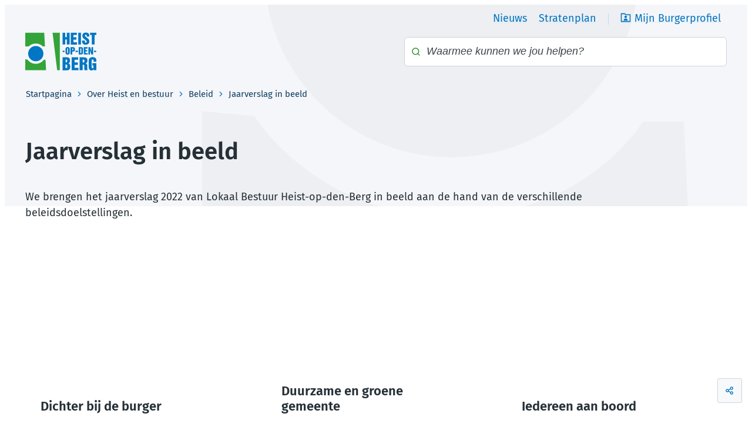

--- FILE ---
content_type: text/html; charset=utf-8
request_url: https://www.heist-op-den-berg.be/jaarverslag
body_size: 31181
content:
<!DOCTYPE html><html lang=nl-BE><head><meta charset=utf-8><meta name=HandheldFriendly content=True><meta name=MobileOptimized content=320><meta name=viewport content="width=device-width, initial-scale=1.0"><meta name=generator content="Icordis CMS by LCP nv (https://www.lcp.be)"><meta name=theme-color content=#0074c2><title>Jaarverslag in beeld - Heist-op-den-Berg</title><link rel=preconnect href=https://fonts.icordis.be><link rel=stylesheet href=https://fonts.icordis.be/fonts/fira-sans-300-regular-500-600-700.css media=screen><link id=skin-stylesheet rel=stylesheet media=screen href=/css/dist/skin-heist-op-den-berg.css data-sw=/css/dist/skin-heist-op-den-berg-contrast.css data-css=contrastskin><link rel=stylesheet href=/css/layout/modules/content-blocks.css media=screen><link rel=stylesheet href=/css/layout/modules/tiles.css media=screen><link rel=stylesheet href=/css/layout/core/print.css media=print><link rel=icon type=image/x-icon href=/images/skin/favicon.ico><link rel=icon type=image/png sizes=32x32 href=/images/skin/favicon-32x32.png><link rel=icon type=image/png sizes=16x16 href=/images/skin/favicon-16x16.png><link rel=apple-touch-icon sizes=180x180 href=/images/skin/apple-touch-icon.png><link rel=mask-icon href=/images/skin/safari-pinned-tab.svg color=#0074c2><link type=application/rss+xml rel=alternate title="Nieuws RSS" href=/rss/nieuws.rss><link type=application/rss+xml rel=alternate title="Activiteiten RSS" href=/rss/activiteiten.rss><link rel=canonical href=https://www.heist-op-den-berg.be/jaarverslag><link rel=manifest href=/site.webmanifest><meta name=description content="We brengen het jaarverslag 2022 van het lokale bestuur in beeld aan de hand van de verschillende beleidsdoelstellingen."><meta property=og:description content="We brengen het jaarverslag 2022 van het lokale bestuur in beeld aan de hand van de verschillende beleidsdoelstellingen."><meta property=og:site_name content=Heist-op-den-Berg><meta property=og:title content="Jaarverslag in beeld"><meta property=og:url content=https://www.heist-op-den-berg.be/jaarverslag><meta property=og:type content=website><meta property=og:image content=https://www.heist-op-den-berg.be/images/skin/logo-og.png><meta name=twitter:card content=summary><meta property=twitter:title content="Jaarverslag in beeld"><meta property=twitter:description content="We brengen het jaarverslag 2022 van het lokale bestuur in beeld aan de hand van de verschillende beleidsdoelstellingen."></head><body id=body class=portal-0 data-menu=dropdown><div id=skip-content class=skip><div class=container><a href=#content-main data-scrollto=skip rel=nofollow> <span>Naar inhoud</span> </a></div></div><noscript><div class=alertbox-warning>Javascript is niet ingeschakeld. We hebben gedetecteerd dat javascript is uitgeschakeld in deze browser. Schakel javascript in of schakel over naar een ondersteunde browser om door te gaan.</div></noscript><header class="header has-meta"><div class=header__meta><div class=container><div class="meta meta__wrapper"><div class="meta__container-wrapper fade-navs fade__navs"><button data-scroll=scroll-left data-tooltip="scroll naar links" aria-hidden=true class="btn-scroll next hidden"> <svg class=scroll__icon aria-hidden=true data-icon=arrow-right-s><use href=/global/icons/global-line.svg#arrow-right-s style="fill:var(--icon-color-primary,var(--icon-color));transition:fill var(--transition-duration-base) var(--transition-timing-function)"></use></svg> <span class="sr_skip sr-only">scroll naar links</span> </button> <button data-scroll=scroll-right data-tooltip="scroll naar rechts" aria-hidden=true class="btn-scroll prev hidden"> <svg class=scroll__icon aria-hidden=true data-icon=arrow-left-s><use href=/global/icons/global-line.svg#arrow-left-s style="fill:var(--icon-color-primary,var(--icon-color));transition:fill var(--transition-duration-base) var(--transition-timing-function)"></use></svg> <span class="sr_skip sr-only">scroll naar rechts</span> </button><ul class=nav-meta data-scroller=fade__navs><li class="nav__item meta__item" data-id=2><a href=/nieuws class="nav__link meta__link"> <span class=meta__link>Nieuws</span> </a></li><li class="nav__item meta__item" data-id=3><a href="https://stratenplan.heist-op-den-berg.be/" class="nav__link meta__link" target=_blank rel=noopener> <span class=meta__link>Stratenplan</span> </a></li><li class="nav__item meta__item mijn-burgerprofiel"><a href="https://www.burgerprofiel.be/?widget=3eeab193-31d7-49f0-a23c-2ad4f00f04ad" target=_blank class="nav__link meta__link"> <svg class="nav__icon meta__icon" aria-hidden=true data-icon=folder-user><use href=/global/icons/global-line.svg#folder-user style="fill:var(--icon-color-primary,var(--icon-color));transition:fill var(--transition-duration-base) var(--transition-timing-function)"></use></svg> <span class=meta__link>Mijn Burgerprofiel</span> </a></li></ul></div></div></div></div><div class="header-main header__main" data-menu-position=under><div class=container><div class=header__container-wrapper><div class="header-brand header__brand"><a href="/" class=brand data-tooltip="Terug naar startpagina"> <span class="brand-txt brand__txt">Heist-op-den-Berg</span> <img src=/images/skin/logo.svg alt="" class="logo-img brand__logo"> </a></div><div class="header-right header__right"><div class="header-search header__search"><div id=search class="search search-main" role=search><form action=/zoeken method=GET name=searchForm id=searchForm class=search__form><div class="input-group search__group"><label for=txtkeyword><span class=sr-only>Waarmee kunnen we jou helpen?</span></label> <svg class="search__icon search__icon-front" aria-hidden=true data-icon=search><use href=/global/icons/global-line.svg#search style="fill:var(--icon-color-primary,var(--icon-color));transition:fill var(--transition-duration-base) var(--transition-timing-function)"></use></svg> <input type=text name=q class="form-control txt search__input" id=txtkeyword data-tooltip="Waarmee kunnen we jou helpen?" autocomplete=off data-toggle-placeholder=1 placeholder="Waarmee kunnen we jou helpen?" data-placeholder-mobile=Zoeken data-speak-text="Begin nu te spreken" data-listening-text=Luisteren... data-error="Gelieve je microfoon aan te sluiten en je microfoon rechten toe te laten."><div aria-hidden=true class="loading search__loading"><svg class=loading__icon aria-hidden=true data-icon=icon-search-loading><use href=/images/search-loading.svg#icon-search-loading style="fill:var(--icon-color-primary,var(--icon-color));transition:fill var(--transition-duration-base) var(--transition-timing-function)"></use></svg></div><span class="input-group__btn search__input-group"> <button type=submit class=search__btn id=btnSearch data-tooltip=Zoeken> <span>Zoeken</span> </button> </span></div></form><div id=suggestionsearch class="search-suggestion partial-overview" aria-live=polite></div></div></div></div></div></div></div></header><main id=wrapper class="main has-tiles"><div class="visible-print sr_skip"><img alt="" src=/images/skin/logo.png></div><nav aria-label=breadcrumb class="breadcrumb breadcrumb-main sr_skip"><div class=breadcrumb__wrapper><div class="breadcrumb__container-wrapper fade__navs"><button data-scroll=scroll-left data-tooltip="scroll naar links" aria-hidden=true class="btn-scroll next hidden"> <svg class=scroll__icon aria-hidden=true data-icon=arrow-right-s><use href=/global/icons/global-line.svg#arrow-right-s style="fill:var(--icon-color-primary,var(--icon-color));transition:fill var(--transition-duration-base) var(--transition-timing-function)"></use></svg> <span class="sr_skip sr-only">scroll naar links</span> </button> <button data-scroll=scroll-right data-tooltip="scroll naar rechts" aria-hidden=true class="btn-scroll prev hidden"> <svg class=scroll__icon aria-hidden=true data-icon=arrow-left-s><use href=/global/icons/global-line.svg#arrow-left-s style="fill:var(--icon-color-primary,var(--icon-color));transition:fill var(--transition-duration-base) var(--transition-timing-function)"></use></svg> <span class="sr_skip sr-only">scroll naar rechts</span> </button><ol class="nav-breadcrumb sr_skip" itemscope itemtype=http://schema.org/BreadcrumbList data-scroller=fade__navs><li class="nav__item breadcrumb__item breadcrumb__item--home" itemprop=itemListElement itemscope itemtype=http://schema.org/ListItem><a itemprop=item href="/" class="nav__link breadcrumb__link"> <span itemprop=name>Startpagina</span><meta itemprop=position content=1></a> <svg class="nav__icon breadcrumb__icon" aria-hidden=true data-icon=arrow-right-s><use href=/global/icons/global-line.svg#arrow-right-s style="fill:var(--icon-color-primary,var(--icon-color));transition:fill var(--transition-duration-base) var(--transition-timing-function)"></use></svg></li><li class="nav__item breadcrumb__item" itemprop=itemListElement itemscope itemtype=http://schema.org/ListItem><a class="nav__link breadcrumb__link" href=https://www.heist-op-den-berg.be/over-heist-en-bestuur itemprop=item> <span itemprop=name class=aCrumb>Over Heist en bestuur</span><meta itemprop=position content=2></a> <svg class="nav__icon breadcrumb__icon" aria-hidden=true data-icon=arrow-right-s><use href=/global/icons/global-line.svg#arrow-right-s style="fill:var(--icon-color-primary,var(--icon-color));transition:fill var(--transition-duration-base) var(--transition-timing-function)"></use></svg></li><li class="nav__item breadcrumb__item" itemprop=itemListElement itemscope itemtype=http://schema.org/ListItem><a class="nav__link breadcrumb__link" href=https://www.heist-op-den-berg.be/beleid itemprop=item> <span itemprop=name class=aCrumb>Beleid</span><meta itemprop=position content=3></a> <svg class="nav__icon breadcrumb__icon" aria-hidden=true data-icon=arrow-right-s><use href=/global/icons/global-line.svg#arrow-right-s style="fill:var(--icon-color-primary,var(--icon-color));transition:fill var(--transition-duration-base) var(--transition-timing-function)"></use></svg></li><li class="nav__item breadcrumb__item active" itemprop=itemListElement itemscope itemtype=http://schema.org/ListItem><a class="nav__link breadcrumb__link" href=https://www.heist-op-den-berg.be/jaarverslag itemprop=item> <span class=aCrumb itemprop=name>Jaarverslag in beeld</span><meta itemprop=position content=4></a></li></ol></div></div></nav><div class=heading__wrapper><div class=container><h1 class=page-heading><span>Jaarverslag in beeld</span></h1></div></div><div id=content-main class=page-inner><div class=main__container><section class=theme-detail><div class=container-wrapper><div class=page-container><div class=page-content><div class=info-wrapper><div class=info><p>We brengen het jaarverslag 2022 van Lokaal Bestuur Heist-op-den-Berg in beeld aan de hand van de verschillende beleidsdoelstellingen.</p></div></div><section class=theme__has-media><div class="partial partial-grid"><div class=partial__container><h2 class="heading sr-only"><span>A tot Z</span></h2><div class=tites__wrapper data-type=list><section class=tiles><div class=container-wrapper><div class="partial partial-tiles"><div class=partial__container><div class="partial__list tiles__list" data-type=list><article class="partial__item article--tile tiles__item tile1x1" data-id=1025 data-type=p><div class="partial__item-container has-media"><div class="partial__content-block link-hover"><div class="one-media partial__photo tiles__photo ratio-size"><span class="photo loading-image" style=padding-bottom:100%><picture><source type=image/webp data-srcset="/file/imagecache/3Yzzd9aT5XIDOkEKwGTzYSTvrZFa5C132aNdM7tHnQ3d/tile1x1/f1e19348-5479-45b2-a672-aaaade1613a0/3858.jpg.webp?fx=1574&amp;fy=658"><img itemprop=contentUrl data-src="/file/imagecache/3Yzzd9aT5XIDOkEKwGTzYSTvrZFa5C132aNdM7tHnQ3d/tile1x1/f1e19348-5479-45b2-a672-aaaade1613a0/3858.jpg?fx=1574&amp;fy=658" alt="" class="thumb-photo lazyload"></picture></span></div><div class="partial__content tiles__content"><a href="https://www.youtube.com/watch?v=Rwx0Gc15cys" target=_blank rel=noopener class="partial__link tiles__link"> <span>Dichter bij de burger</span> </a><div class=tiles__content-visual aria-hidden=true><span class="partial__title tiles__title"> <span>Dichter bij de burger</span> </span></div></div></div></div></article><article class="partial__item article--tile tiles__item tile1x1" data-id=1027 data-type=p><div class="partial__item-container has-media"><div class="partial__content-block link-hover"><div class="one-media partial__photo tiles__photo ratio-size"><span class="photo loading-image" style=padding-bottom:100%><picture><source type=image/webp data-srcset="/file/imagecache/nOeB2DC7LEskeD2gzyRXd7QCJkNDi0bwSHqry2f1ik3d/tile1x1/13f47e70-0a86-4752-b09d-91768796a86f/3857.jpg.webp?fx=1519&amp;fy=336"><img itemprop=contentUrl data-src="/file/imagecache/nOeB2DC7LEskeD2gzyRXd7QCJkNDi0bwSHqry2f1ik3d/tile1x1/13f47e70-0a86-4752-b09d-91768796a86f/3857.jpg?fx=1519&amp;fy=336" alt="" class="thumb-photo lazyload"></picture></span></div><div class="partial__content tiles__content"><a href="https://www.youtube.com/watch?v=9GpsKMNw1IE" target=_blank rel=noopener class="partial__link tiles__link"> <span>Duurzame en groene gemeente</span> </a><div class=tiles__content-visual aria-hidden=true><span class="partial__title tiles__title"> <span>Duurzame en groene gemeente</span> </span></div></div></div></div></article><article class="partial__item article--tile tiles__item tile1x1" data-id=1028 data-type=p><div class="partial__item-container has-media"><div class="partial__content-block link-hover"><div class="one-media partial__photo tiles__photo ratio-size"><span class="photo loading-image" style=padding-bottom:100%><picture><source type=image/webp data-srcset="/file/imagecache/xCZOcEpxptGeUOP4S8IL7BbeSFEkEeQ7PKGZxeDc3d/tile1x1/8a03ece5-cee4-4c60-a563-e19f17636b30/3859.jpg.webp?fx=1500&amp;fy=482"><img itemprop=contentUrl data-src="/file/imagecache/xCZOcEpxptGeUOP4S8IL7BbeSFEkEeQ7PKGZxeDc3d/tile1x1/8a03ece5-cee4-4c60-a563-e19f17636b30/3859.jpg?fx=1500&amp;fy=482" alt="" class="thumb-photo lazyload"></picture></span></div><div class="partial__content tiles__content"><a href="https://www.youtube.com/watch?v=SC2XV6Heclo" target=_blank rel=noopener class="partial__link tiles__link"> <span>Iedereen aan boord</span> </a><div class=tiles__content-visual aria-hidden=true><span class="partial__title tiles__title"> <span>Iedereen aan boord</span> </span></div></div></div></div></article><article class="partial__item article--tile tiles__item tile1x1" data-id=1029 data-type=p><div class="partial__item-container has-media"><div class="partial__content-block link-hover"><div class="one-media partial__photo tiles__photo ratio-size"><span class="photo loading-image" style=padding-bottom:100%><picture><source type=image/webp data-srcset="/file/imagecache/mpSnF6zzaXFlKWu6pNJyi8WcfabMmM8ovMPjVBBYZOQ3d/tile1x1/c17e4c2e-24de-4c3e-b39d-98c90c692b6a/3860.jpg.webp?fx=1457&amp;fy=840"><img itemprop=contentUrl data-src="/file/imagecache/mpSnF6zzaXFlKWu6pNJyi8WcfabMmM8ovMPjVBBYZOQ3d/tile1x1/c17e4c2e-24de-4c3e-b39d-98c90c692b6a/3860.jpg?fx=1457&amp;fy=840" alt="" class="thumb-photo lazyload"></picture></span></div><div class="partial__content tiles__content"><a href="https://www.youtube.com/watch?v=FNOU_CqlbQo" target=_blank rel=noopener class="partial__link tiles__link"> <span>Iedereen in beweging in een levendig Heist-op-den-Berg</span> </a><div class=tiles__content-visual aria-hidden=true><span class="partial__title tiles__title"> <span>Iedereen in beweging in een levendig Heist-op-den-Berg</span> </span></div></div></div></div></article><article class="partial__item article--tile tiles__item tile1x1" data-id=1031 data-type=p><div class="partial__item-container has-media"><div class="partial__content-block link-hover"><div class="one-media partial__photo tiles__photo ratio-size"><span class="photo loading-image" style=padding-bottom:100%><picture><source type=image/webp data-srcset="/file/imagecache/ZT8FrLqD02Uhea0Tt494wp7jdJgz6Y58ISiwK0OZj83d/tile1x1/1eeb0553-bd53-4b90-85b4-ac172d64baf0/3862.jpg.webp?fx=1478&amp;fy=595"><img itemprop=contentUrl data-src="/file/imagecache/ZT8FrLqD02Uhea0Tt494wp7jdJgz6Y58ISiwK0OZj83d/tile1x1/1eeb0553-bd53-4b90-85b4-ac172d64baf0/3862.jpg?fx=1478&amp;fy=595" alt="" class="thumb-photo lazyload"></picture></span></div><div class="partial__content tiles__content"><a href="https://www.youtube.com/watch?v=dFx6nBzQKUc" target=_blank rel=noopener class="partial__link tiles__link"> <span>Iedereen vlot en mobiel in een veilig Heist-op-den-Berg</span> </a><div class=tiles__content-visual aria-hidden=true><span class="partial__title tiles__title"> <span>Iedereen vlot en mobiel in een veilig Heist-op-den-Berg</span> </span></div></div></div></div></article><article class="partial__item article--tile tiles__item tile1x1" data-id=1030 data-type=p><div class="partial__item-container has-media"><div class="partial__content-block link-hover"><div class="one-media partial__photo tiles__photo ratio-size"><span class="photo loading-image" style=padding-bottom:100%><picture><source type=image/webp data-srcset="/file/imagecache/mUF4xFzzmnjRvKdHV3QTmDi9kHdvtHhZtzD2J2QZDg3d/tile1x1/89a29484-fb00-46a7-9a84-3d119344b1e6/3861.jpg.webp?fx=1531&amp;fy=574"><img itemprop=contentUrl data-src="/file/imagecache/mUF4xFzzmnjRvKdHV3QTmDi9kHdvtHhZtzD2J2QZDg3d/tile1x1/89a29484-fb00-46a7-9a84-3d119344b1e6/3861.jpg?fx=1531&amp;fy=574" alt="" class="thumb-photo lazyload"></picture></span></div><div class="partial__content tiles__content"><a href="https://www.youtube.com/watch?v=EovOFSoYunw" target=_blank rel=noopener class="partial__link tiles__link"> <span>In Heist-op-den-Berg is het fijn wonen, werken en winkelen</span> </a><div class=tiles__content-visual aria-hidden=true><span class="partial__title tiles__title"> <span>In Heist-op-den-Berg is het fijn wonen, werken en winkelen</span> </span></div></div></div></div></article></div></div></div></div></section></div></div></div></section><section class=contact-theme><div class=container-wrapper><div class=partial-contact><div class="box-contact contact--content notranslate" translate=no><h2 class=box__title><span>Contact</span></h2><div class="box__block contact__block"><h3 class=box__subtitle><a href=/team-communicatie class=box__subtitle-link><span>Communicatie</span></a></h3><div class=contact__block-row><div class=contact__content><div class=contact__content-row><div class=contact__info-container><dl class=contact__info><dt class=lbl-address><span>Adres</span></dt><dd class="dd txt-address"><div class=dd__info><span class=address--block> <span class=txt-streetnr>Kerkplein 17</span> <span class=txt-postal><span class=sr-only>, </span>2220</span> <span class=txt-city>Heist-op-den-Berg</span> </span></div></dd><dt class=lbl-phone><span>Tel.</span></dt><dd class="dd txt-phone"><div class=dd__info><span data-label=Tel.><a rel="noopener noreferrer" href=tel:015461800 class=phone><span>015 46 18 00</span></a></span></div></dd><dd class="dd txt-gsm"><div class=dd__info></div></dd><dt class=lbl-email><span>E-mail</span></dt><dd class="dd txt-email"><div class=dd__info><span data-label=E-mail><a rel="noopener noreferrer" target=_blank href=mailto:%63%6f%6d%6d%75%6e%69%63%61%74%69%65%40%68%65%69%73%74%2d%6f%70%2d%64%65%6e%2d%62%65%72%67%2e%62%65 class=mail><span>&#099;&#111;&#109;&#109;&#117;&#110;&#105;&#099;&#097;&#116;&#105;&#101;<span>&#064;</span>&#104;&#101;&#105;&#115;&#116;&#045;&#111;&#112;&#045;&#100;&#101;&#110;&#045;&#098;&#101;&#114;&#103;&#046;&#098;&#101;</span></a></span></div></dd></dl><div class="social contact__social"><ul class=list-social><li class="list__item social__item"><a href="https://www.facebook.com/heistopdenberg/" target=_blank data-tooltip="Facebook Communicatie" class="list__link social__link social__link-facebook" rel=noopener><div class=social__icon-holder><svg class=social__icon aria-hidden=true data-icon=facebook-fill><use href=/global/icons/global-socials.svg#facebook-fill style="fill:var(--icon-color-primary,var(--icon-color));transition:fill var(--transition-duration-base) var(--transition-timing-function)"></use></svg></div><span>Facebook Communicatie</span> </a></li><li class="list__item social__item"><a href="https://www.instagram.com/heistopdenberg/" target=_blank data-tooltip="Instagram Communicatie" class="list__link social__link social__link-instagram" rel=noopener><div class=social__icon-holder><svg class=social__icon aria-hidden=true data-icon=instagram-line><use href=/global/icons/global-socials.svg#instagram-line style="fill:var(--icon-color-primary,var(--icon-color));transition:fill var(--transition-duration-base) var(--transition-timing-function)"></use></svg></div><span>Instagram Communicatie</span> </a></li></ul></div></div><div class=contact__hours-container><div class=contact__hours-info><div class=hours-today><div class="hours__block has-hourstatus" data-refresh-open-status=1><div class=hours__title><span>Vandaag</span> <span class=txt-hours-status> <span class="contact__hours-status-box reachablebyphone" data-hourid=17><span>Nu telefonisch bereikbaar</span></span> </span></div><div class=txt-hours><div class=hours-info__list><div class="reachable-by-phone hours-info__item"><span class=txt-open-from>Telefonisch bereikbaar van</span> <span class=hours-part> <span class=hour-part> <span class="txt-from hour">09:00</span> <span class=txt-time-divider>tot</span> <span class="txt-to hour">12:00 <span>uur</span></span> </span> <span class=txt-divider>&amp;</span> </span> <span class=hours-part> <span class=hour-part> <span class="txt-from hour">13:30</span> <span class=txt-time-divider>tot</span> <span class="txt-to hour">16:00 <span>uur</span></span> </span> </span></div></div></div></div></div><div class=hours-tomorrow data-tomorrow-hourid=17><div class=hours__block><div class=hours__title><span>Morgen</span></div><div class=hours-info><div class=txt-hours><div class=hours-info__list><div class="reachable-by-phone hours-info__item"><span class=txt-open-from>Telefonisch bereikbaar van</span> <span class=hours-part> <span class=hour-part> <span class="txt-from hour">09:00</span> <span class=txt-time-divider>tot</span> <span class="txt-to hour">12:00 <span>uur</span></span> </span> </span></div></div></div></div></div></div><div class=hours__info><a class=btn-link href=/team-communicatie><span>Alle openingsuren<span class=sr-only>&nbsp;Communicatie</span> </span></a></div><div class=contact__appointment><a class="btn-appointment btn-primary btn-sm mail has-icon" rel="noopener noreferrer" target=_blank href=mailto:%63%6f%6d%6d%75%6e%69%63%61%74%69%65%40%68%65%69%73%74%2d%6f%70%2d%64%65%6e%2d%62%65%72%67%2e%62%65><svg class=appointment__icon aria-hidden=true style="fill:var(--icon-color-primary,var(--icon-color));transition:fill var(--transition-duration-base) var(--transition-timing-function)"><use href=/global/icons/global-line.svg#arrow-right></use></svg><span>&#077;&#097;&#097;&#107;&nbsp;&#101;&#101;&#110;&nbsp;&#097;&#102;&#115;&#112;&#114;&#097;&#097;&#107;</span></a></div></div></div></div></div></div><script type=application/ld+json>{"@context":"http://schema.org","@type":"PostalAddress","addressLocality":"Heist-op-den-Berg","postalCode":"2220","streetAddress":"Kerkplein 17 "}</script></div></div></div></div></section></div></div></div></section></div></div></main><footer id=footer class="footer footer--main"><div class=footer-top><div class=container><div class=footer-top-wrapper><div class=footer-left><div class="footer-contact notranslate"><span class="footer-contact__title footer__title"><span>Lokaal Bestuur Heist-op-den-Berg</span></span><dl class="contact__info footer-contact__info"><dd class=txt-address><span class=address--block> <span class=txt-streetnr>Kerkplein 17</span> <span class=txt-postal><span class=sr-only>,&nbsp;</span>2220</span>&nbsp;<span class=txt-city>Heist-op-den-Berg</span> </span></dd><dt class=lbl-phone><span>Tel.</span></dt><dd class=txt-phone><span data-label=Tel.><a rel="noopener noreferrer" href=tel:015461000 class=phone><span>015 46 10 00</span></a></span></dd><dt class=lbl-email><span>E-mail</span></dt><dd class=txt-email><span data-label=E-mail><a rel="noopener noreferrer" target=_blank href=mailto:%6f%6e%74%68%61%61%6c%40%68%65%69%73%74%2d%6f%70%2d%64%65%6e%2d%62%65%72%67%2e%62%65 class=mail><span>&#111;&#110;&#116;&#104;&#097;&#097;&#108;<span>&#064;</span>&#104;&#101;&#105;&#115;&#116;&#045;&#111;&#112;&#045;&#100;&#101;&#110;&#045;&#098;&#101;&#114;&#103;&#046;&#098;&#101;</span></a></span></dd></dl><div class=contact__appointment><a class="btn-appointment btn-primary btn-sm has-icon" href=/contact><svg class=appointment__icon aria-hidden=true style="fill:var(--icon-color-primary,var(--icon-color));transition:fill var(--transition-duration-base) var(--transition-timing-function)"><use href=/global/icons/global-line.svg#arrow-right></use></svg><span>Contacteer ons</span></a></div></div></div><div class=footer-center><span class="footer-contact__title footer__title"><span>Nuttige links</span></span><ul class=list-overview><li data-id=8><a href=/contact> <span>Openingsuren en contact</span> </a></li><li data-id=9><a href=/nieuwsbrieven/inschrijven> <span>Nieuwsbrief</span> </a></li><li data-id=11><a href=/openbare-onderzoeken> <span>Openbare onderzoeken</span> </a></li></ul></div><div class=footer-right><span class="footer-contact__title footer__title"><span>Volg ons op sociale media</span></span><div class=footer-social><ul class=list-social><li class="list__item social__item"><a href="https://www.facebook.com/heistopdenberg/" target=_blank data-tooltip=Facebook class="list__link social__link social__link-facebook" rel=noopener><div class=social__icon-holder><svg class=social__icon aria-hidden=true data-icon=facebook-fill><use href=/global/icons/global-socials.svg#facebook-fill style="fill:var(--icon-color-primary,var(--icon-color));transition:fill var(--transition-duration-base) var(--transition-timing-function)"></use></svg></div><span>Facebook</span> </a></li><li class="list__item social__item"><a href="https://www.linkedin.com/company/gemeente-heist-op-den-berg/" target=_blank data-tooltip=LinkedIn class="list__link social__link social__link-linkedin" rel=noopener><div class=social__icon-holder><svg class=social__icon aria-hidden=true data-icon=linkedin-fill><use href=/global/icons/global-socials.svg#linkedin-fill style="fill:var(--icon-color-primary,var(--icon-color));transition:fill var(--transition-duration-base) var(--transition-timing-function)"></use></svg></div><span>LinkedIn</span> </a></li><li class="list__item social__item"><a href="https://www.instagram.com/heistopdenberg/" target=_blank data-tooltip=Instagram class="list__link social__link social__link-instagram" rel=noopener><div class=social__icon-holder><svg class=social__icon aria-hidden=true data-icon=instagram-line><use href=/global/icons/global-socials.svg#instagram-line style="fill:var(--icon-color-primary,var(--icon-color));transition:fill var(--transition-duration-base) var(--transition-timing-function)"></use></svg></div><span>Instagram</span> </a></li><li class="list__item social__item"><a href=https://www.youtube.com/LokaalBestuurHeistopdenBerg target=_blank data-tooltip=YouTube class="list__link social__link social__link-youtube" rel=noopener><div class=social__icon-holder><svg class=social__icon aria-hidden=true data-icon=youtube-line><use href=/global/icons/global-socials.svg#youtube-line style="fill:var(--icon-color-primary,var(--icon-color));transition:fill var(--transition-duration-base) var(--transition-timing-function)"></use></svg></div><span>YouTube</span> </a></li></ul></div></div></div></div></div><div class=footer-bottom><div class=container><div class=footer-bottom-wrapper><div class=footer-bottom-left><ul class="list-inline footer__list"><li class=footer__item data-id=7><a href=/sitemap> <span>Sitemap</span> </a></li><li class=footer__item data-id=5><a href=/toegankelijkheid> <span>Toegankelijkheidsverklaring</span> </a></li><li class=footer__item data-id=6><a href=/cookies> <span>Cookiebeleid</span> </a></li><li class=footer__item data-id=4><a href=/privacyverklaring> <span>Privacyverklaring</span> </a></li><li class=footer__item data-id=17><a href=https://www.heist-op-den-berg.be/file/download/fc591772-74e5-4314-90ad-3b511e6ee4af/wrzcy3e1rFCE6I5GXLNiSpBpflqoU2oQCuCKdVUzE3d target=_blank rel=noopener> <span>Gedragscode sociale media</span> </a></li></ul></div><div class=footer-bottom-right><a class=footer__link--lcp data-tooltip="web design, development en cms door LCP" rel=noopener target=_blank href="https://www.lcp.be/"> <svg class="footer__icon icon--lcp" aria-hidden=true data-icon=lcp><use href=/global/icons/global-township.svg#lcp style="fill:var(--icon-color-primary,var(--icon-color));transition:fill var(--transition-duration-base) var(--transition-timing-function)"></use></svg> <span>LCP nv 2026 &copy;</span> </a></div></div></div></div></footer><div class="toppos sr_skip"><div id=social-share class="social-share social-share"><button data-toggle=socialsharebtn class="btn-toggle-share icon-share2" type=button aria-expanded=false> <svg class="btn__icon social-share__btn" aria-hidden=true data-icon=share><use href=/global/icons/global-line.svg#share style="fill:var(--icon-color-primary,var(--icon-color));transition:fill var(--transition-duration-base) var(--transition-timing-function)"></use></svg> <span>Deel deze pagina</span> </button><div class="social-share__btns invisibility"><ul class="list-social social-share__list"><li class="list__item social__item"><a rel=noopener data-tooltip="Deel deze pagina op Facebook" target=_blank href="http://www.facebook.com/sharer/sharer.php?u=https%3a%2f%2fwww.heist-op-den-berg.be%2fjaarverslag" class="list__link social__link"> <svg class="social__icon social__icon-facebook" aria-hidden=true data-icon=facebook-box-fill><use href=/global/icons/global-socials.svg#facebook-box-fill style="fill:var(--icon-color-facebook,var(--icon-color));transition:fill var(--transition-duration-base) var(--transition-timing-function)"></use></svg> <span>Facebook</span> </a></li><li class="list__item social__item"><a rel=noopener data-tooltip="Deel deze pagina op Twitter" target=_blank href="https://twitter.com/intent/tweet?original_referer=https%3a%2f%2fwww.heist-op-den-berg.be%2fjaarverslag&amp;text=Jaarverslag+in+beeld&amp;tw_p=tweetbutton&amp;url=https%3a%2f%2fwww.heist-op-den-berg.be%2fjaarverslag" class="list__link social__link"> <svg class="social__icon social__icon-twitter" aria-hidden=true data-icon=twitter-fill><use href=/global/icons/global-socials.svg#twitter-fill style="fill:var(--icon-color-twitter,var(--icon-color));transition:fill var(--transition-duration-base) var(--transition-timing-function)"></use></svg> <span>Twitter</span> </a></li><li class="list__item social__item"><a rel=noopener data-tooltip="Deel deze pagina op Linkedin" target=_blank href="http://www.linkedin.com/shareArticle?url=https%3a%2f%2fwww.heist-op-den-berg.be%2fjaarverslag" class="list__link social__link"> <svg class="social__icon social__icon-linkedin" aria-hidden=true data-icon=linkedin-box-fill><use href=/global/icons/global-socials.svg#linkedin-box-fill style="fill:var(--icon-color-linkedin,var(--icon-color));transition:fill var(--transition-duration-base) var(--transition-timing-function)"></use></svg> <span>Linkedin</span> </a></li><li class="list__item social__item"><a rel=noopener data-tooltip="Deel deze pagina op E-mail" target=_blank href="mailto:?subject=Jaarverslag in beeld - Heist-op-den-Berg&amp;body=Hey,%0Ahttps%3a%2f%2fwww.heist-op-den-berg.be%2fjaarverslag" class="list__link social__link"> <svg class="social__icon social__icon-mail" aria-hidden=true data-icon=mail><use href=/global/icons/global-line.svg#mail style="fill:var(--icon-color-primary,var(--icon-color));transition:fill var(--transition-duration-base) var(--transition-timing-function)"></use></svg> <span>E-mail</span> </a></li></ul></div></div></div><script src=/global/js/jquery-3.6.2.min.js></script><script src="/js/minified/site.min.js?v=k9FZ0L7KvBcGpBPhDcqXIGo5_3IATzOvWshXOZCwSEM"></script><script async src="/js/minified/lazysize.min.js?v=IiNPl7D4xnh-yMwI6YW2HUuOl7aOxr0f-a7Qut8H6zQ"></script><script src=/js/masonry/isotope.pkgd.js></script><script src=/js/masonry/packery-mode.pkgd.js></script><script>$('.tiles__list').isotope({
                layoutMode: 'packery',
                itemSelector: '.partial__item',
                percentPosition: true,
                packery: { gutter: 0 }
            });</script><script>var _paq = window._paq = window._paq || [];   
  _paq.push(['trackPageView']);   
  _paq.push(['enableLinkTracking']);   
  (function() {   
    var u='https://heistopdenberg.matomo.cloud/';   
    _paq.push(['setTrackerUrl', u+'matomo.php']);   
    _paq.push(['setSiteId', '1']);   
    var d=document, g=d.createElement('script'), s=d.getElementsByTagName('script')[0];   
    g.async=true; g.src='//cdn.matomo.cloud/heistopdenberg.matomo.cloud/matomo.js'; s.parentNode.insertBefore(g,s);   
  })();</script></body></html>

--- FILE ---
content_type: text/css
request_url: https://www.heist-op-den-berg.be/css/dist/skin-heist-op-den-berg.css
body_size: 186902
content:
@charset "UTF-8";
/*! Skin */.agenda__info:not(:last-child),.announcement__info:not(:last-child),.birthday.layout-overview .has-media .partial__content-block:not(:last-child),.birthday__date:not(:last-child),.box-category>:not(:last-child),.box-contact .contact__hours-info>:not(:last-child),.box-contact:not(.contact--content) .contact__content-row>:not(:last-child),.comments__content>:not(:last-child),.contact--content:not(:last-child),.contact__appointment:not(:last-child),.contact__container:not(:last-child),.contact__info:not(:last-child),.contact__social:not(:last-child),.cookie-compliance__wrapper>:not(:last-child),.downloads__item:not(:last-child),.event__categories:not(:last-child),.event__info:not(:last-child),.event__reservation .tickets__link:not(:last-child),.event__tags:not(:last-child),.events-overview .no-media .date-block:not(:last-child),.fieldset-group:not(:last-child),.footer--main>:not(:last-child),.form-group:not(:last-child),.form-row-inline:not(:last-child),.form-row:not(:last-child),.info [class*=alert-]:not(:last-child),.info [class*=quote-]:not(:last-child),.info [class*=spotlight-]:not(:last-child),.info:not(:last-child),.list-overview>:not(:last-child),.partial-overview .has-media .partial__content-block:not(:last-child),.partial__content-block:not(:last-child),.partial__photo:not(:last-child),.persons-partial .person-contactbox:not(:last-child),.search-contact-teaser>:not(:last-child),.subscribe__block form>div:not(:last-child),.toppos>:not(:last-child),.txt-address:not(:last-child),dl.dl-facet dd:not(:last-child){margin-bottom:var(--paragraph-margin-vertical,1.4rem)}.info [class*=alert-]>:first-child,.info [class*=quote-]>:first-child,.info [class*=spotlight-]>:first-child,.info>:first-child{margin-top:0}.info [class*=alert-]>* :last-child,.info [class*=alert-]>:last-child,.info [class*=quote-]>* :last-child,.info [class*=quote-]>:last-child,.info [class*=spotlight-]>* :last-child,.info [class*=spotlight-]>:last-child,.info>* :last-child,.info>:last-child{margin-bottom:0}.announcements__sublist .list__title,.footer-navigation__title,.list-sitemap>li>.list__info>a,.navigation__title,.partial__title,.theme__no-media .theme__title,.title,h1,h2,h3,h4,h5,h6{color:var(--headings-color,var(--black));font-family:var(--headings-font-family,var(--font-family));font-weight:var(--headings-font-weight,600);line-height:var(--headings-line-height,1.2);margin-top:0;overflow-wrap:break-word}.announcements__sublist .list__title:not(:last-child),.footer-navigation__title:not(:last-child),.list-sitemap>li>.list__info>a:not(:last-child),.navigation__title:not(:last-child),.partial__title:not(:last-child),.theme__no-media .theme__title:not(:last-child),.title:not(:last-child),h1:not(:last-child),h2:not(:last-child),h3:not(:last-child),h4:not(:last-child),h5:not(:last-child),h6:not(:last-child){margin-bottom:var(--headings-margin-vertical,.3em)}.announcements__sublist .list__title:before,.footer-navigation__title:before,.list-sitemap>li>.list__info>a:before,.navigation__title:before,.partial__title:before,.theme__no-media .theme__title:before,.title:before,h1:before,h2:before,h3:before,h4:before,h5:before,h6:before{content:"";display:block;height:0;margin-top:-.1em;width:0}.media__link .photo.image-loaded,.partial .link-hover .photo.image-loaded{overflow:hidden;position:relative}.media__link .photo.image-loaded:after,.partial .link-hover .photo.image-loaded:after{--media-background-color:var(--color2-base);--media-opacity:0.29;--media-opacity:0;background-color:var(--media-background-color,var(--color2-base));content:"";height:var(--photo-size-square,100%);left:50%;min-width:var(--photo-size-square,100%);opacity:var(--media-opacity,.29);position:absolute;top:50%;transform:translate(-50%,-50%);transition:all var(--transition-duration-base) var(--transition-timing-function);transition-property:opacity,background-color;width:var(--photo-size-square,100%);z-index:2}.media__link .photo.image-loaded.embed-video:after,.partial .link-hover .photo.image-loaded.embed-video:after{--media-background-color:var(--black);--media-opacity:0.6}.media__link .photo.image-loaded.embed-video .media__icon,.partial .link-hover .photo.image-loaded.embed-video .media__icon{display:block}.applications__link,.downloads__link,.favorites__link,.partial__link,.spot-box__link,.timeline__btn{box-shadow:none!important}.applications__link:after,.downloads__link:after,.favorites__link:after,.partial__link:after,.spot-box__link:after,.timeline__btn:after{bottom:0;content:"";left:0;position:absolute;right:0;top:0;z-index:1039}.applications__link:active,.downloads__link:active,.favorites__link:active,.partial__link:active,.spot-box__link:active,.timeline__btn:active{outline:none}.applications__link:focus-visible:after,.checkboxlist-items li:focus-within input[type=checkbox],.checkboxlist-items li:focus-within input[type=radio],.downloads__link:focus-visible:after,.favorites__link:focus-visible:after,.form-control:not(.search__input):focus-visible,.group-checkbox .control-wrapper:focus-within input[type=checkbox],.group-checkbox .control-wrapper:focus-within input[type=radio],.group-radiobox .control-wrapper:focus-within input[type=checkbox],.group-radiobox .control-wrapper:focus-within input[type=radio],.partial__link:focus-visible:after,.radioboxlist-items li:focus-within input[type=checkbox],.radioboxlist-items li:focus-within input[type=radio],.spot-box__link:focus-visible:after,.timeline__btn:focus-visible:after,a:focus-visible,button:focus-visible{box-shadow:var(--ring-offset-shadow,0 0 transparent),var(--ring-shadow,0 0 transparent),var(--shadow,0 0 transparent)}.applications__link:active:after,.downloads__link:active:after,.favorites__link:active:after,.partial__link:active:after,.spot-box__link:active:after,.timeline__btn:active:after,a:active{outline:.2rem dotted var(--outline-color);outline-offset:var(--outline-offset,.2rem)}.external:not(.has-icon):after,.legend__icon,.timeline__icon,input[type=checkbox],input[type=radio],svg{flex-shrink:0;height:var(--icon-size-square,1.6rem);min-width:var(--icon-size-square,1.6rem);position:relative;top:var(--icon-position-top,0);width:var(--icon-size-square,1.6rem)}.external:first-child:not(.has-icon):after,.legend__icon:first-child,.timeline__icon:first-child,input[type=checkbox]:first-child,input[type=radio]:first-child,svg:first-child{margin-right:var(--icon-margin-horizontal,0)}.external:last-child:not(.has-icon):after,.legend__icon:last-child,.timeline__icon:last-child,input[type=checkbox]:last-child,input[type=radio]:last-child,svg:last-child{margin-left:var(--icon-margin-horizontal,0)}.categories__list,.event__tags,.list-inline,.list-social,.list-type,.nav-tabs,.post,.search-contact-teaser__contact-info .txt-address,[class*=nav-tabs-]{--headings-margin-vertical:0;--icon-position-top:0;display:flex;flex-wrap:wrap}.categories__list>*,.event__tags>*,.list-inline>*,.list-social>*,.list-type>*,.nav-tabs>*,.post>*,.search-contact-teaser__contact-info .txt-address>*,[class*=nav-tabs-]>*{align-items:var(--align-items,center);display:var(--display,flex)}.categories__list>:not(:last-child),.event__tags>:not(:last-child),.list-inline>:not(:last-child),.list-social>:not(:last-child),.list-type>:not(:last-child),.nav-tabs>:not(:last-child),.post>:not(:last-child),.search-contact-teaser__contact-info .txt-address>:not(:last-child),[class*=nav-tabs-]>:not(:last-child){margin-right:var(--list-gutter-horizontal,1.2rem)}.list-grid,.list-overview{--icon-margin-horizontal:0.5rem;--icon-position-top:0.4rem}.list-grid li,.list-overview li{align-items:var(--list-align-items,flex-start);display:flex;position:relative}.alertbanner__btn--close,.btn-rss,.btn-toggle-share,.btn-totop,.downloads__list--compact .file-info__btn,.favorites-delete,.favorites-edit,.folder__delete,.folder__edit,.footer__link--lcp,.navigation__btn--close{--btn-justify-content:center;--btn-align-items:center}.alertbanner__btn--close>span,.btn-rss>span,.btn-toggle-share>span,.btn-totop>span,.downloads__list--compact .file-info__btn>span,.favorites-delete>span,.favorites-edit>span,.folder__delete>span,.folder__edit>span,.footer__link--lcp>span,.navigation__btn--close>span{clip:rect(0,0,0,0)!important;border:0!important;height:1px!important;margin:-1px!important;overflow:hidden!important;padding:0!important;position:absolute!important;white-space:nowrap!important;width:1px!important}.table-responsive{overflow-x:auto}@media (max-width:31.98em){.table-responsive{-ms-overflow-style:-ms-autohiding-scrollbar;overflow-y:hidden;width:100%}.table-responsive>.table{margin-bottom:0}.table-responsive>.table>tbody>tr>td,.table-responsive>.table>tbody>tr>th,.table-responsive>.table>tfoot>tr>td,.table-responsive>.table>tfoot>tr>th,.table-responsive>.table>thead>tr>td,.table-responsive>.table>thead>tr>th{white-space:nowrap}}.responsive-fieldset{display:table-cell;width:100%}.contact__hours-status-box{align-items:var(--align-items,center);display:var(--display,inline-flex);position:relative}.contact__hours-status-box:before{background-color:var(--status-color-background-color,var(--color1-base));border-radius:var(--border-radius,50%);content:"";display:inline-flex;height:var(--size-square,1rem);margin-right:var(--margin-horizontal,.5rem);min-width:var(--size-square,1rem);width:var(--size-square,1rem)}.open.contact__hours-status-box{--status-color-background-color:#198653}.closed.contact__hours-status-box{--status-color-background-color:#dc3848}.appointment.contact__hours-status-box{--status-color-background-color:#ffc105}.applications-overview .applications__list,.applications-widget .applications__list,.birthday.layout-grid .partial__list,.contact__container.has-flex,.contact__container.has-flex.items-2,.contact__container.has-flex.items-4,.header.has-hamburger .nav-main,.hours--grid,.hours--list,.list-grid,.media--content .media__list,.media__list,.page-column,.partial-grid .partial__list,.tab-wrapper,.topical-news__wrapper,dl.dl-facet{display:flex;flex-wrap:wrap;margin-left:calc(var(--gutter-horizontal, 3.5rem)/-2);margin-right:calc(var(--gutter-horizontal, 3.5rem)/-2);margin-top:calc(var(--gutter-vertical, 0)*-1)}.applications-overview .applications__list>*,.applications-widget .applications__list>*,.birthday.layout-grid .partial__list>*,.contact__container.has-flex.items-2>*,.contact__container.has-flex.items-4>*,.contact__container.has-flex>*,.header.has-hamburger .nav-main>*,.hours--grid>*,.hours--list>*,.list-grid>*,.media--content .media__list>*,.media__list>*,.page-column>*,.partial-grid .partial__list>*,.tab-wrapper>*,.topical-news__wrapper>*,dl.dl-facet>*{flex-grow:var(--col-flex-grow,1);flex-shrink:var(--col-flex-shrink,0);margin-top:var(--gutter-vertical);max-width:100%;padding-left:calc(var(--gutter-horizontal)/2);padding-right:calc(var(--gutter-horizontal)/2);width:var(--col-size-width,100%)}:where(:not(iframe,canvas,img,video,audio,hr,ol):not(svg *,symbol *)){all:unset;display:revert}*,:after,:before{box-sizing:border-box}a,button{cursor:revert}canvas,img,svg,video{max-width:100%}textarea{white-space:revert}select{appearance:revert}meter{-webkit-appearance:revert;appearance:revert}:where([hidden]){display:none}:where([contenteditable]){-moz-user-modify:read-write;-webkit-user-modify:read-write;-webkit-line-break:after-white-space;overflow-wrap:break-word}:where([draggable=true]){-webkit-user-drag:element}:root{--container-gutter-horizontal:3.5rem;--gutter-horizontal:3.5rem;--gutter-vertical:3.5rem;--font-family:Arial,Helvetica,"Helvetica Neue",sans-serif;--headings-font-family:var(--font-family);--font-weight-base:400;--line-height-base:1.5em;--body-color:var(--black);--body-background:var(--white);--paragraph-margin:1.4rem;--link-color:var(--color1-base);--link-color-hover:var(--color2-base);--icon-color:var(--color1-base);--transition-duration-base:0.2s;--transition-timing-function:ease-in-out;--padding-horizontal-base:1.2rem;--padding-vertical-base:0.9rem;--border-width-base:0.1rem;--border-color-base:var(--color1-border);--border-style-base:solid;--border-radius-base:0.3rem;--main-section-margin-vertical:9rem;--main-content-margin-vertical:5rem;--link-color-decoration:var(--link-decoration-normal);--link-color-decoration-hover:var(--link-decoration-hover);--input-text-color:var(--body-color);--input-background-color:var(--white);--input-border-color:#ced4da;--input-border-style:solid;--input-border-width:0.1rem;--input-font-weight:400;--input-padding-vertical:0.9rem;--input-padding-horizontal:1.2rem;--input-font-size:1.8rem;--input-border-radius:0.6rem;--icon-color-facebook:#3b5897;--icon-color-twitter:#1ca0f2;--icon-color-linkedin:#0074b3;--icon-color-instagram:#e43f5d;--icon-color-youtube:red;--icon-color-pinterest:#bf081d;--icon-color-vimeo:#1ab6ea;--icon-color-whatsapp:#25d466;--icon-color-rss:#ee7f2f;--icon-color-tiktok:#ff0051}*{--white-h:0deg;--white-s:0%;--white-l:100%;--white-a:100%;--white:hsla(var(--white-h),var(--white-s),var(--white-l),var(--white-a));--black-h:0deg;--black-s:0%;--black-l:0%;--black-a:100%;--black:hsla(var(--black-h),var(--black-s),var(--black-l),var(--black-a));--focus-h:190deg;--focus-s:90%;--focus-l:50%;--focus-a:100%;--focus:hsla(var(--focus-h),var(--focus-s),var(--focus-l),var(--focus-a));--color1-darker-h:210deg;--color1-darker-s:11%;--color1-darker-l:15%;--color1-darker-a:100%;--color1-darker:hsla(var(--color1-darker-h),var(--color1-darker-s),var(--color1-darker-l),var(--color1-darker-a));--color1-dark-h:210deg;--color1-dark-s:9%;--color1-dark-l:31%;--color1-dark-a:100%;--color1-dark:hsla(var(--color1-dark-h),var(--color1-dark-s),var(--color1-dark-l),var(--color1-dark-a));--color1-base-h:208deg;--color1-base-s:7%;--color1-base-l:46%;--color1-base-a:100%;--color1-base:hsla(var(--color1-base-h),var(--color1-base-s),var(--color1-base-l),var(--color1-base-a));--color1-light-h:210deg;--color1-light-s:14%;--color1-light-l:83%;--color1-light-a:100%;--color1-light:hsla(var(--color1-light-h),var(--color1-light-s),var(--color1-light-l),var(--color1-light-a));--color1-lighter-h:210deg;--color1-lighter-s:17%;--color1-lighter-l:98%;--color1-lighter-a:100%;--color1-lighter:hsla(var(--color1-lighter-h),var(--color1-lighter-s),var(--color1-lighter-l),var(--color1-lighter-a));--color2-darker-h:210deg;--color2-darker-s:11%;--color2-darker-l:15%;--color2-darker-a:100%;--color2-darker:hsla(var(--color2-darker-h),var(--color2-darker-s),var(--color2-darker-l),var(--color2-darker-a));--color2-dark-h:210deg;--color2-dark-s:9%;--color2-dark-l:31%;--color2-dark-a:100%;--color2-dark:hsla(var(--color2-dark-h),var(--color2-dark-s),var(--color2-dark-l),var(--color2-dark-a));--color2-base-h:208deg;--color2-base-s:7%;--color2-base-l:46%;--color2-base-a:100%;--color2-base:hsla(var(--color2-base-h),var(--color2-base-s),var(--color2-base-l),var(--color2-base-a));--color2-light-h:210deg;--color2-light-s:14%;--color2-light-l:83%;--color2-light-a:100%;--color2-light:hsla(var(--color2-light-h),var(--color2-light-s),var(--color2-light-l),var(--color2-light-a));--color2-lighter-h:210deg;--color2-lighter-s:17%;--color2-lighter-l:98%;--color2-lighter-a:100%;--color2-lighter:hsla(var(--color2-lighter-h),var(--color2-lighter-s),var(--color2-lighter-l),var(--color2-lighter-a));--color3-darker-h:210deg;--color3-darker-s:11%;--color3-darker-l:15%;--color3-darker-a:100%;--color3-darker:hsla(var(--color3-darker-h),var(--color3-darker-s),var(--color3-darker-l),var(--color3-darker-a));--color3-dark-h:210deg;--color3-dark-s:9%;--color3-dark-l:31%;--color3-dark-a:100%;--color3-dark:hsla(var(--color3-dark-h),var(--color3-dark-s),var(--color3-dark-l),var(--color3-dark-a));--color3-base-h:208deg;--color3-base-s:7%;--color3-base-l:46%;--color3-base-a:100%;--color3-base:hsla(var(--color3-base-h),var(--color3-base-s),var(--color3-base-l),var(--color3-base-a));--color3-light-h:210deg;--color3-light-s:14%;--color3-light-l:83%;--color3-light-a:100%;--color3-light:hsla(var(--color3-light-h),var(--color3-light-s),var(--color3-light-l),var(--color3-light-a));--color3-lighter-h:210deg;--color3-lighter-s:17%;--color3-lighter-l:98%;--color3-lighter-a:100%;--color3-lighter:hsla(var(--color3-lighter-h),var(--color3-lighter-s),var(--color3-lighter-l),var(--color3-lighter-a));--gray-darker-h:210deg;--gray-darker-s:11%;--gray-darker-l:15%;--gray-darker-a:100%;--gray-darker:hsla(var(--gray-darker-h),var(--gray-darker-s),var(--gray-darker-l),var(--gray-darker-a));--gray-dark-h:210deg;--gray-dark-s:9%;--gray-dark-l:31%;--gray-dark-a:100%;--gray-dark:hsla(var(--gray-dark-h),var(--gray-dark-s),var(--gray-dark-l),var(--gray-dark-a));--gray-base-h:208deg;--gray-base-s:7%;--gray-base-l:46%;--gray-base-a:100%;--gray-base:hsla(var(--gray-base-h),var(--gray-base-s),var(--gray-base-l),var(--gray-base-a));--gray-light-h:210deg;--gray-light-s:14%;--gray-light-l:83%;--gray-light-a:100%;--gray-light:hsla(var(--gray-light-h),var(--gray-light-s),var(--gray-light-l),var(--gray-light-a));--gray-lighter-h:210deg;--gray-lighter-s:17%;--gray-lighter-l:98%;--gray-lighter-a:100%;--gray-lighter:hsla(var(--gray-lighter-h),var(--gray-lighter-s),var(--gray-lighter-l),var(--gray-lighter-a));--ring-color:hsla(var(--focus-h),var(--focus-s),var(--focus-l),var(--focus-a));--focus-a:0.8;--ring-color-offset:hsla(var(--white-h),var(--white-s),var(--white-l),var(--white-a));--ring-width:0.2rem;--ring-width-offset:0rem;--ring-inset:var(--tw-empty,/*!*/ /*!*/);--ring-offset-shadow:var(--ring-inset) 0 0 0 var(--ring-width-offset) var(--ring-color-offset);--ring-shadow:var(--ring-inset) 0 0 0 calc(var(--ring-width) + var(--ring-width-offset)) var(--ring-color);--outline-color:#ced4da}body,html{height:100%}html{font-size:62.5%;scroll-behavior:smooth}html.no-scroll{overflow:hidden;position:relative}body{-webkit-font-smoothing:antialiased;background-color:var(--background-color,var(--body-background));color:var(--text-color,var(--body-color));font-family:var(--font-family);font-size:var(--font-size,1.8rem);font-weight:var(--font-weight,var(--font-weight-base));line-height:var(--line-height,var(--line-height-base))}@media (min-width:64em){body:not(.home) .header__search{max-width:54.9rem}}body:not(.home) .search__btn{display:var(--display,none)}body:not(.home) .search__loading{right:1}@media (max-width:63.98em){body{--main-section-margin-vertical:6rem;--main-content-margin-vertical:4rem}}@media (max-width:31.98em){body{--main-section-margin-vertical:4rem;--main-content-margin-vertical:2rem}}a,img{transition:all var(--transition-duration-base) var(--transition-timing-function)}img{transition-property:opacity;transition-property:opacity,transform}a{color:var(--link-color,var(--color1-base));text-decoration:var(--link-decoration,underline);text-decoration-color:var(--link-color-decoration);text-decoration-thickness:.1rem;text-underline-offset:.3rem;transition:text-decoration-color .2s ease-in-out;transition-property:background-color,color,border,text-decoration-color}a:focus-visible,a:hover{text-decoration-color:var(--link-color-decoration-hover)}a:focus-visible,a:hover{color:var(--link-color-hover,var(--color2-base))}a:focus-visible,button:focus-visible{outline:none}@media (min-width:48em){p{max-width:100ch}}ol:not([class]),ul:not([class]){padding-left:var(--padding-horizontal,1.6rem)}@media (min-width:48em){ol:not([class]),ul:not([class]){max-width:100ch}}dt{float:left;margin-right:1.2rem}b,dt,strong{font-weight:700}em,i{font-style:italic}@media (prefers-reduced-motion:reduce),(update:slow){:root{--transition-duration-base:.02s}}.title.has-icon,h1.has-icon,h2.has-icon,h3.has-icon,h4.has-icon,h5.has-icon,h6.has-icon{--icon-margin-horizontal:1.2rem;--icon-position-top:0.05em;--icon-size-square:2.4rem;--icon-color-primary:var(--black)}h1{font-size:var(--font-size,4rem)}h2{font-size:var(--font-size,2.8rem)}h3{font-size:var(--font-size,2.4rem)}h4{font-size:var(--font-size,2.2rem)}h5{font-size:var(--font-size,2rem)}h6{font-size:var(--font-size,1.8rem)}.heading__wrapper{margin-bottom:var(--page-heading-margin-vertical,7rem)}@media (min-width:48em){.heading__row.has-controls{--justify-content:space-between}}@media (max-width:31.98em){.heading__row.has-controls{--flex-direction:column}}.heading__container :last-child{--headings-margin-vertical:0}@media (max-width:47.98em){.heading__container:not(:last-child){margin-bottom:var(--margin-vertical,1.4rem)}}.heading__container-flex{display:var(--heading-flex-display,flex)}.heading__container-flex .btn-rss{margin-left:var(--margin-horizontal,1.6rem)}.heading__controls,.page-heading{align-items:var(--align-items,center);display:var(--display,flex)}.page-heading.has-icon{--icon-margin-horizontal:1.2rem;--icon-size-square:8rem;--icon-color-primary:var(--black)}.page-heading .icon--uit{--icon-size-width:6.625rem;--icon-size-height:4rem}@media (max-width:47.98em){.page-heading{font-size:var(--font-size,3rem)}.page-heading .icon--uit{--icon-size-width:4.625rem;--icon-size-height:2.6rem;--icon-position-top:0.15em}}@keyframes rotate{to{transform:rotate(1turn)}}@keyframes loading-bounce{0%,50%,to{transform:scale(0)}50%{transform:scale(1)}to{transform:scale(0)}}.breadcrumb-main .breadcrumb__container-wrapper,.container,.container-fluid,.main__container,.navigation-main:not(.has-hamburger) .navigation__container-wrapper{margin-left:auto;margin-right:auto;padding-left:var(--container-gutter-horizontal,3.5rem);padding-right:var(--container-gutter-horizontal,3.5rem);width:100%}@media (min-width:90em){.breadcrumb-main .breadcrumb__container-wrapper,.container,.main__container,.navigation-main:not(.has-hamburger) .navigation__container-wrapper{max-width:1450px}}.bg-full{position:relative}.bg-full,.bg-full:after,.bg-full:before{background-color:var(--full-background-color,var(--gray-lighter))}.bg-full:after,.bg-full:before{content:"";height:100%;position:absolute;top:0;width:100vw;z-index:-1}.bg-full:before{right:100%}.bg-full:after{left:100%}.pull-right{float:var(--float,right)}.pull-left{float:var(--float,left)}.to-fix{border:2px dotted #98fb98;position:relative}.to-fix:before{background-color:#98fb98;content:"TO FIX!";padding:var(--padding-vertical,.5rem) var(--padding-horizontal,.5rem);position:absolute;right:0;top:0;z-index:2}@media (min-width:48em){.has-controls{display:var(--display,flex);flex-direction:var(--flex-direction,row);gap:var(--gap,1.2rem);justify-content:var(--justify-content,flex-start)}.has-controls>:last-child{flex-shrink:var(--flex-shrink,0)}}.has-icon{--icon-margin-horizontal:0.5rem;--icon-position-top:0;--icon-size-square:1.6rem;--icon-color-primary:var(--color1-base);align-items:var(--align-items,flex-start);display:var(--display,flex)}.external.has-icon{--align-items:center}.external:not(.has-icon){display:var(--display,inline-flex)}.external:not(.has-icon):after{--icon-margin-horizontal:0;--icon-position-top:0;--icon-color-primary:var(--link-color);background-color:var(--icon-color);background-size:contain;content:"";display:block;height:var(--icon-size-square,2.4rem);-webkit-mask-image:url("data:image/svg+xml;utf8,<svg xmlns='http://www.w3.org/2000/svg' width='24' height='24'><path d='M10 6v2H5v11h11v-5h2v6a1 1 0 0 1-1 1H4a1 1 0 0 1-1-1V7a1 1 0 0 1 1-1h6zm11-3v9l-3.794-3.793-5.999 6-1.414-1.414 5.999-6L12 3h9z' /></svg>");mask-image:url("data:image/svg+xml;utf8,<svg xmlns='http://www.w3.org/2000/svg' width='24' height='24'><path d='M10 6v2H5v11h11v-5h2v6a1 1 0 0 1-1 1H4a1 1 0 0 1-1-1V7a1 1 0 0 1 1-1h6zm11-3v9l-3.794-3.793-5.999 6-1.414-1.414 5.999-6L12 3h9z' /></svg>");min-width:var(--icon-size-square,2.4rem);opacity:.3;transform:scale(60%);transition:all var(--transition-duration-base) var(--transition-timing-function);transition-property:background-color,opacity;width:var(--icon-size-square,2.4rem)}.external:not(.has-icon):hover:after{--icon-color:var(--link-color-hover);opacity:1}.date-full .txt-published,.sr-only,.sr-only-focusable:not(:focus):not(:focus-within){clip:rect(0,0,0,0)!important;border:0!important;height:1px!important;margin:-1px!important;overflow:hidden!important;padding:0!important;position:absolute!important;white-space:nowrap!important;width:1px!important}.text-bold{font-family:var(--font-family,var(--font-family));font-weight:var(--font-weight,600)}.show{display:block!important}.hidden,.hide{display:none!important}.invisibility,.invisible,.search__input:not(.is-loading)~.search__loading .loading__icon{visibility:hidden!important}.visibility,.visible{visibility:visible!important}.pointer-none{pointer-events:none}.pointer-visible{pointer-events:visible}.visible-print{display:none!important}@media print{.visible-print{display:block!important}table.visible-print{display:table!important}tr.visible-print{display:table-row!important}td.visible-print,th.visible-print{display:table-cell!important}}.visible-print-block{display:block!important}@media print{.visible-print-block{display:block!important}}.visible-print-inline{display:inline!important}@media print{.visible-print-inline{display:inline!important}}.visible-print-inline-block{display:inline-block!important}@media print{.visible-print-inline-block{display:inline-block!important}.hidden-print{display:none!important}}@media (min-width:48em){.view-row{align-items:baseline;display:flex}.view-row .heading{flex:0 0 var(--view-heading-width,25rem)}}.view-row .heading{font-size:var(--font-size,1.8rem);margin-right:var(--margin-horizontal,1.2rem)}.view-row .list-overview>li:only-child .list__icon{display:none}[data-read-more=true]{-webkit-line-clamp:2;-webkit-box-orient:vertical;display:block;display:-webkit-box;font-size:1.8rem;line-height:1.5em;overflow:hidden;text-overflow:ellipsis}.cursor-none{pointer-events:none}.link-hover{position:relative}picture{display:flex;height:var(--size-square,100%);min-width:var(--size-square,100%);width:var(--size-square,100%)}[class*=list-],[class*=list-] ul{list-style:none;padding-left:0}[class*=btn-],button{--link-decoration:none;--icon-margin-horizontal:0.5rem;align-items:var(--btn-align-items,center);background-color:var(--btn-background-color,#f8f9fa);border-color:var(--btn-border-color,#ced4da);border-radius:var(--btn-border-radius,var(--border-radius-base));border-style:var(--btn-border-style,var(--border-style-base));border-width:var(--btn-border-width,var(--border-width-base));color:var(--btn-text-color,var(--body-color));cursor:pointer;display:var(--display,inline-flex);font-size:var(--btn-font-size,1.8rem);font-weight:var(--btn-font-weight,400);justify-content:var(--btn-justify-content,center);padding:var(--btn-padding-vertical,1.2rem) var(--btn-padding-horizontal,2.5rem);transition:color .15s ease-in-out,background-color .15s ease-in-out,border-color .15s ease-in-out}[class*=btn-]:focus-visible,[class*=btn-]:hover,button:focus-visible,button:hover{--icon-color-primary:var(--icon-color-hover);--link-decoration-hover:none;background-color:var(--btn-background-color-hover,#f8f9fa);border-color:var(--btn-border-color-hover,#ced4da);color:var(--btn-text-color-hover,var(--body-color))}[class*=btn-]:disabled,button:disabled{--btn-text-color:var(--body-color);--btn-background-color:#f8f9fa;--btn-border-color:#ced4da;--btn-text-color-hover:var(--body-color);--btn-background-color-hover:#f8f9fa;--btn-border-color-hover:#ced4da;--icon-color-primary:var(--body-color);--icon-color-hover:var(--body-color);cursor:not-allowed;opacity:.36}.btn-sm{--btn-padding-vertical:0.3rem;--btn-padding-horizontal:1.2rem}.btn-scroll{--btn-padding-horizontal:1rem}[class*=badge-]{background-color:var(--badge-background-color,var(--btn-primary-background-color));border-color:var(--badge-border-color,#ced4da);border-radius:var(--badge-border-radius,50%);border-style:var(--badge-border-style,var(--border-style-base));border-width:var(--badge-border-width,1px);color:var(--badge-text-color,var(--btn-primary-text-color));font-size:var(--badge-font-size,1.5rem);height:var(--badge-size-square,2rem);line-height:var(--badge-size-square,2rem);min-width:var(--badge-size-square,2rem);text-align:center;width:var(--badge-size-square,2rem)}[class*=badge-]:last-child{margin-left:var(--badge-margin-horizontal,.5rem)}[class*=nav-]{flex-wrap:var(--flex-wrap,wrap);list-style:none;margin-bottom:var(--margin-vertical,0);margin-top:var(--margin-vertical,0);padding-left:0}[class*=nav-],[class*=nav-] .nav__item,[class*=nav-] .nav__link{display:var(--display,flex)}[class*=nav-] .nav__link{--link-decoration:none;align-items:var(--align-items,flex-start);background-color:var(--nav-background-color,#e9ecef);border-color:var(--nav-border-color,#dee2e6);border-radius:var(--nav-border-radius,0);border-style:var(--nav-border-style,solid);border-width:var(--nav-border-width,1px);color:var(--nav-text-color,var(--color1-base));font-family:var(--nav-font-family,var(--font-family));font-size:var(--nav-font-size,1.8rem);font-weight:var(--nav-font-weight,var(--font-weight-base));padding:var(--nav-padding-vertical,var(--padding-vertical-base)) var(--nav-padding-horizontal,var(--padding-horizontal-base));white-space:var(--white-space,wrap)}[class*=nav-] .nav__link:focus-visible,[class*=nav-] .nav__link:hover{--icon-color-primary:var(--icon-color-hover);--link-decoration-hover:none;background-color:var(--nav-background-color-hover,#e9ecef);border-color:var(--nav-border-color-hover,#dee2e6);color:var(--nav-text-color-hover,var(--color1-base))}overlay__navigation{display:none}.navigation-main:not(.has-hamburger) .nav-main{--flex-wrap:nowrap;--white-space:nowrap}.navigation-main:not(.has-hamburger) .nav__item:first-child>.nav__link{border-bottom-left-radius:var(--border-radius-bottom-left,.3rem);border-top-left-radius:var(--border-radius-top-left,.3rem)}.navigation-main:not(.has-hamburger) .nav__item:last-child>.nav__link{border-bottom-right-radius:var(--border-radius-bottom-right,.3rem);border-top-right-radius:var(--border-radius-top-right,.3rem)}.navigation-main:not(.has-hamburger) .nav__container-wrapper{border-radius:var(--border-radius,.3rem)}.navigation-main.has-hamburger .nav__link{flex-direction:var(--flex-direction,column)}.navigation-main.has-hamburger .nav__info{color:var(--nav-text-color,var(--color1-base));font-size:var(--box-font-size,1.8rem);font-weight:var(--nav-font-weight,var(--font-weight-base))}.navigation-main.has-hamburger .nav__info:focus-visible,.navigation-main.has-hamburger .nav__info:hover{--icon-color-primary:var(--icon-color-hover);--link-decoration-hover:none;color:var(--nav-text-color-hover,var(--color1-base))}.navigation-main.has-hamburger .nav__container{overflow-x:hidden;overflow-y:auto;scrollbar-color:hsl(var(--gray-light-h),var(--gray-light-s),calc(var(--gray-light-l) - 15%)) var(--gray-light);scrollbar-width:thin}.navigation-main.has-hamburger .nav__container::-webkit-scrollbar{height:2rem;width:2rem}.navigation-main.has-hamburger .nav__container::-webkit-scrollbar-thumb{background:hsl(var(--gray-light-h),var(--gray-light-s),calc(var(--gray-light-l) - 15%))}.navigation-main.has-hamburger .nav__container::-webkit-scrollbar-track{background:var(--gray-light)}.navigation__header{--background-color:var(--color2-base);--border-radius:0;align-items:center;background-color:var(--background-color,var(--color2-base));display:var(--navigation-header-display,none);justify-content:space-between;padding-left:var(--padding-horizontal,var(--padding-horizontal-base))}.navigation__title{--headings-color:var(--white);--headings-margin-vertical:0}.navigation__btn--close{--icon-margin-horizontal:0;--icon-position-top:0;--icon-size-square:2.2rem;--btn-size-square:4.2rem;--btn-padding-horizontal:0;--btn-padding-vertical:0;--btn-border-radius:0;height:var(--btn-size-square,4.2rem);min-width:var(--btn-size-square,4.2rem);width:var(--btn-size-square,4.2rem)}.meta .btn-scroll{--btn-text-color:var(--nav-meta-text-color);--btn-background-color:var(--nav-meta-background-color);--btn-border-color:var(--nav-meta-background-color);--btn-text-color-hover:var(--nav-meta-text-color);--btn-background-color-hover:var(--nav-meta-background-color);--btn-border-color-hover:var(--nav-meta-background-color)}.meta .btn-scroll:focus,.meta .btn-scroll:hover{--icon-color:var(--color2-base)}.nav-meta{--align-items:center}@media (min-width:48em){.nav-meta .nav__item:first-child{margin-left:auto}}.nav-meta .nav__link{--link-decoration:underline;--nav-padding-horizontal:0.9rem}.nav-meta .nav__link:focus-visible,.nav-meta .nav__link:hover{--link-decoration-hover:underline}.nav-meta .nav__item.mijn-burgerprofiel{margin-left:var(--margin-horizontal,2rem);position:relative}.nav-meta .nav__item.mijn-burgerprofiel:before{background-color:var(--color1-light);content:"";height:var(--size-height,2rem);left:-1rem;position:absolute;top:50%;transform:translateY(-50%);width:var(--size-width,.1rem)}.nav-meta .nav__item.mijn-burgerprofiel .nav__icon{--icon-size-square:2rem;--icon-margin-horizontal:0.5rem;--icon-position-top:-0.2rem}.nav-pagination{--align-items:center;justify-content:center}.nav-main>.nav__item>.nav__link{font-size:var(--nav-main-font-size,1.8rem);font-weight:var(--nav-main-font-weight,var(--font-weight-base));padding:var(--nav-main-padding-vertical,var(--padding-vertical-base)) var(--nav-main-padding-horizontal,var(--padding-horizontal-base))}.nav__container-wrapper{background-color:var(--nav-main-background-color)}.nav__item.active>.nav__link,.nav__item.open>.nav__link{background-color:var(--nav-background-color-active,#f8f9fa);border-color:var(--nav-border-color-active,#ced4da);color:var(--nav-text-color-active,var(--link-color))}.nav-tabs,[class*=nav-tabs-]{--list-gutter-horizontal:0.9rem;--main-content-margin-vertical:0}.nav-tabs .nav__item,[class*=nav-tabs-] .nav__item{--align-items:center;position:relative}.nav-tabs .nav__item:after,[class*=nav-tabs-] .nav__item:after{border-bottom:1px solid var(--nav-tabs-border-active,transparent);content:"";height:var(--size-height,1px);left:0;position:absolute;top:100%;width:var(--size-width,100%)}.nav-tabs .nav__link,[class*=nav-tabs-] .nav__link{--nav-tabs-text-color-hover:var(--body-color);--nav-tabs-background-color-hover:var(--gray-lighter);--nav-tabs-border-color-hover:var(--gray-light);background-color:var(--nav-tabs-background-color,transparent);border-color:var(--nav-tabs-border-color,transparent);border-style:var(--nav-tabs-border-style,solid);border-top-left-radius:var(--border-radius-top,var(--border-radius-base));border-top-right-radius:var(--border-radius-top,var(--border-radius-base));border-width:var(--nav-tabs-border-width,1px);color:var(--nav-tabs-text-color,var(--body-color))}.nav-tabs .nav__link:focus-visible,.nav-tabs .nav__link:hover,[class*=nav-tabs-] .nav__link:focus-visible,[class*=nav-tabs-] .nav__link:hover{--icon-color-primary:var(--icon-color-hover);--link-decoration-hover:none;background-color:var(--nav-tabs-background-color-hover,transparent);border-color:var(--nav-tabs-border-color-hover,transparent);color:var(--nav-tabs-text-color-hover,var(--body-color))}.nav-tabs .nav__item.active,[class*=nav-tabs-] .nav__item.active{--nav-tabs-border-active:var(--gray-lighter)}.nav-tabs .nav__item.active .nav__link,[class*=nav-tabs-] .nav__item.active .nav__link{background-color:var(--nav-tabs-background-color-hover);border-color:var(--nav-tabs-border-color-hover);border-bottom-color:transparent;color:var(--nav-tabs-text-color-hover)}@media (min-width:64em){.tab-wrapper .tab-content{--col-flex-shrink:0;--col-flex-grow:0;--col-size-width:66.66666667%;flex-basis:auto}.tab-wrapper .tab-side{--col-flex-shrink:0;--col-flex-grow:0;--col-size-width:33.33333333%;flex-basis:auto}}.tab-wrapper .info-wrapper>:not(:last-child):not(h1,h2,h3,h4,h5,h6,.title),.tab-wrapper .tab-content>:not(:last-child):not(h1,h2,h3,h4,h5,h6,.title),.tab-wrapper .tab-side>:not(:last-child):not(h1,h2,h3,h4,h5,h6,.title){margin-bottom:var(--main-content-margin-vertical,5rem)}.nav-pagination .nav__item.active .nav__link{--background-color-active:var(--gray-light);--border-color-active:var(--white)}.dropdown__menu,.search-suggestion{display:none;left:0;margin:0;position:absolute;top:100%;z-index:1050}.dropdown{position:relative}.header:not(.has-hamburger) .dropdown.open,.header:not(.has-hamburger) .dropdown:focus-within{--border-radius-bottom-left:0}.header:not(.has-hamburger) .dropdown.open .dropdown__menu,.header:not(.has-hamburger) .dropdown:focus-within .dropdown__menu{display:var(--display,block)}.dropdown-main{--background-color:var(--nav-main-background-color);background-color:var(--background-color,#f8f9fa)}.dropdown__menu{border-bottom-left-radius:var(--border-radius-bottom,.3rem);border-bottom-right-radius:var(--border-radius-bottom,.3rem);min-width:23.5rem;overflow:hidden}.dropdown__menu ul{list-style:none;padding-left:0}.dropdown__menu--left{left:0;right:auto}.dropdown__menu--right{left:auto;right:0}.dropdown__item{--border-radius-top-left:0}.dropdown__item.active>.dropdown__link{background-color:var(--background-color-active,#f8f9fa);border-color:var(--border-color-active,#ced4da);color:var(--text-color-active,var(--link-color))}.dropdown__link{flex-grow:1}[class*=box-]{--link-color:var(--color1-base);--link-color-hover:var(--color2-base);background-color:var(--box-background-color,var(--gray-lighter));border-color:var(--box-border-color,var(--gray-lighter));border-radius:var(--box-border-radius,var(--border-radius-base));border-style:var(--box-border-style,var(--border-style-base));border-width:var(--box-border-width,var(--border-width-base));color:var(--box-text-color,var(--body-color));padding:var(--box-padding-vertical,3.4rem) var(--box-padding-horizontal,2.6rem)}[class*=alertbox-]{background-color:var(--alertbox-background-color,#f8f9fa);border-color:var(--alertbox-border-color,#ced4da);border-radius:var(--alertbox-border-radius,var(--border-radius-base));border-style:var(--alertbox-border-style,var(--border-style-base));border-width:var(--alertbox-border-width,1px);color:var(--alertbox-text-color,var(--body-color));padding:var(--alertbox-padding-vertical,1.2rem) var(--alertbox-padding-horizontal,1.2rem)}body{position:relative}body.home .header__main{padding-bottom:var(--prototype-padding-vertical,5rem)}body.home .header__search{max-width:85.3rem}@media (min-width:80em){body.home .search-main{background-color:var(--color1-lighter);border-radius:var(--border-radius,.6rem);padding:var(--padding-vertical,1.2rem) var(--padding-horizontal,1.2rem)}body.home.has-headerbanner:before{height:var(--header-element-height,579px)}body.home:not(.has-headerbanner) .search-main{transform:translateX(-1.2rem)}}@media (max-width:79.98em){body.home:not(.has-headerbanner):before{height:151px}}@media (max-width:47.98em){body.home:not(.has-headerbanner):before{height:180px}}@media (min-width:80em){body.home:not(.has-headerbanner):before{height:579px}}@media (max-width:47.98em){body.home .header__media-right-title{display:none}}body:not(.home) .header__main{padding-bottom:var(--prototype-padding-vertical,1.66667rem)}@media (max-width:79.98em){body:before{background-color:#edeff2;background-image:url(/images/skin/mark.svg);background-position:50%;background-repeat:no-repeat;background-size:100% -140px;content:"";height:180px;left:0;overflow:hidden;position:absolute;top:0;width:100%;z-index:-100}}@media (max-width:47.98em){body:before{height:290px}}@media (min-width:80em){body:before{background-color:#edeff2;background-image:url(/images/skin/mark.svg);background-position:center -30px;background-repeat:no-repeat;background-size:250% 651px;content:"";height:var(--header-element-height,308px);left:0;overflow:hidden;position:absolute;top:0;width:100%;z-index:-100}}@media screen and (min-width:1550px){body:before{border-radius:var(--border-radius,0 0 1.2rem 0);width:calc(100% - 3.5rem)}}body.has-headerbanner .heading__wrapper,body.has-tiles .heading__wrapper,main.has-headerbanner .heading__wrapper,main.has-tiles .heading__wrapper{--page-heading-margin-vertical:4rem}.header:not(.has-meta) .header__main{padding-top:var(--padding-vertical,2rem)}@media (min-width:48em){.header__main .header__container-wrapper{align-items:var(--align-items,center);display:var(--display,flex);justify-content:var(--justify-content,space-between)}}.header__brand{flex:0 0 var(--brand-size-width);margin-right:var(--brand-margin-horizontal,7rem)}@media (max-width:31.98em){.header__brand{--brand-margin-horizontal:12rem}.header__brand .brand__logo{height:auto}}@media (max-width:47.98em){.header__brand{display:var(--display,flex);justify-content:var(--justify-content,center);margin-right:var(--margin-horizontal,0);margin-top:var(--margin-vertical,5rem)}.header__brand:not(:last-child){margin-bottom:var(--margin-vertical,1.4rem)}}.header__search{position:relative;width:var(--search-width,100%);z-index:10}.header__nav{margin-bottom:var(--main-content-margin-vertical,5rem)}.header__nav--close:not(:focus):not(:focus-within){clip:rect(0,0,0,0)!important;border:0!important;height:1px!important;margin:-1px!important;overflow:hidden!important;padding:0!important;position:absolute!important;white-space:nowrap!important;width:1px!important}.header__toggle-menu{display:var(--toggle-menu-display,none);margin-left:var(--margin-horizontal,3.5rem)}.header__toggle-menu .btn-toggle-menu{height:100%}@media (max-width:31.98em){.header__toggle-menu .btn-toggle-menu{--btn-padding-horizontal:0;--icon-margin-horizontal:0;--btn-padding-vertical:0;height:var(--btn-size-square,5rem);min-width:var(--btn-size-square,5rem);width:var(--btn-size-square,5rem)}.header__toggle-menu .btn-toggle-menu>span{clip:rect(0,0,0,0)!important;border:0!important;height:1px!important;margin:-1px!important;overflow:hidden!important;padding:0!important;position:absolute!important;white-space:nowrap!important;width:1px!important}}.header__favorite{--btn-text-color:var(--gray-lighter);--btn-background-color:var(--gray-lighter);--btn-border-color:var(--gray-light);--btn-text-color-hover:var(--gray-lighter);--btn-background-color-hover:hsl(var(--gray-lighter-h),var(--gray-lighter-s),calc(var(--gray-lighter-l) - 15%));--btn-border-color-hover:var(--gray-light);--btn-border-style:solid;--btn-border-width:1px;--icon-size-square:5.2rem;margin-right:var(--favorite-margin-horizontal,1.6rem)}.header__favorite-icon{--icon-margin-horizontal:0;--icon-size-square:2.4rem}.header__right{display:var(--display,flex);flex-grow:var(--flex-grow,1);justify-content:var(--justify-content,flex-end)}@media (max-width:31.98em){.header__right{position:relative}.header__right .header__toggle-menu{bottom:100%;position:absolute;right:0}}.header__media .header__media-right>:not(:last-child){margin-bottom:var(--margin-vertical,3.5rem)}@media (min-width:64em){.header__media .header__media-right>:not(:last-child){margin-bottom:var(--margin-vertical,5.25rem)}}.header__media .header__media-right .most-searched__heading{font-size:var(--font-size,2.2rem);font-weight:600}.header__media .header__media-right .most-searched__heading:not(:last-child){margin-bottom:var(--margin-vertical,1.4rem)}.header__media .header__media-right-title>*{display:var(--display,block)}.header__media .header__media-right-title .title{font-size:var(--font-size,2rem);font-weight:400}@media (min-width:64em){.header__media .header__media-right-title .title{--font-size:3rem}}.header__media .header__media-right-title .subtitle{color:var(--color1-base);font-size:var(--font-size,3.2rem);font-weight:600}@media (min-width:64em){.header__media .header__media-right-title .subtitle{--font-size:4.2rem}}.header__media .copyright{left:0;right:auto}.header__media-container:not(.has-headerbanner) .header__media-right{padding-top:var(--padding-vertical,3.5rem)}@media (max-width:79.98em){.header__media-container.has-headerbanner{padding-left:var(--padding-horizontal,var(--container-gutter-horizontal));padding-right:var(--padding-horizontal,var(--container-gutter-horizontal))}.header__media-container.has-headerbanner .header__media-photo,.header__media-container.has-headerbanner .header__media-photo .photo,.header__media-container.has-headerbanner .header__media-photo .photo img{border-radius:var(--border-radius,1.2rem)}.header__media-container.has-headerbanner .header__media-right{padding-top:var(--padding-vertical,3.5rem)}}@media (min-width:80em){.header__media-container.has-headerbanner{display:var(--display,flex);margin-left:var(--margin-horizontal,-1.75rem);margin-right:var(--margin-horizontal,-1.75rem)}.header__media-container.has-headerbanner .header__media-photo,.header__media-container.has-headerbanner .header__media-photo .photo,.header__media-container.has-headerbanner .header__media-photo .photo img{border-radius:var(--border-radius,0 1.2rem 1.2rem 0)}.header__media-container.has-headerbanner>*{flex:0 0 50%;padding-left:var(--padding-horizontal,1.75rem);padding-right:var(--padding-horizontal,1.75rem)}.header__media-container.has-headerbanner .header__media-content{height:44.8rem}.header__media-container.has-headerbanner .header__media-content .header__media-photo,.header__media-container.has-headerbanner .header__media-content .header__media-photo .photo{height:var(--size-square,100%);min-width:var(--size-square,100%);width:var(--size-square,100%)}.header__media-container.has-headerbanner .header__media-content .header__media-photo .photo img{height:var(--size-square,100%);min-width:var(--size-square,100%);object-fit:cover;width:var(--size-square,100%)}.header__media-container.has-headerbanner .header__media-right{padding-right:var(--padding-horizontal,7rem);padding-top:var(--padding-vertical,3.5rem)}}.header.has-hamburger .navigation-main{background-color:var(--nav-main-background-color)}.header.has-hamburger .header__toggle-menu{--toggle-menu-display:block}.header.has-hamburger .header__nav{bottom:auto;overflow:hidden;overflow-x:hidden;overflow-y:auto;right:auto}.header.has-hamburger .header__nav,.header.has-hamburger .header__nav>div[class*=overlay]{height:var(--size-square,100%);left:0;min-width:var(--size-square,100%);position:fixed;top:var(--overlay-top-position,0);width:var(--size-square,100%);z-index:1040}.header.has-hamburger .header__nav>div[class*=overlay]{background-color:var(--overlay-background,hsla(var(--white-h),var(--white-s),var(--white-l),90%));bottom:0;right:0}.header.has-hamburger .header__nav>:not([class*=overlay]){position:relative;z-index:1041}.header.has-hamburger .header__nav:not(.is-active){display:var(--nav-display,none)}.header.has-hamburger .nav-main{justify-content:flex-start}@media (min-width:32em){.header.has-hamburger .nav-main>*{--col-flex-grow:0;--col-flex-shrink:0;--col-size-width:50%;flex-basis:auto}}@media (min-width:48em){.header.has-hamburger .nav-main>*{--col-flex-grow:0;--col-flex-shrink:0;--col-size-width:33.3333333333%;flex-basis:auto}}@media (min-width:64em){.header.has-hamburger .nav-main>*{--col-flex-grow:0;--col-flex-shrink:0;--col-size-width:25%;flex-basis:auto}}.header.has-hamburger .nav__link{flex-grow:1}@media (max-width:47.98em){.header.has-hamburger{--navigation-header-display:flex;--overlay-top-position:0!important}.header.has-hamburger .navigation-main{background-color:transparent}.header.has-hamburger .navigation__container-wrapper{--container-gutter-horizontal:0}.header.has-hamburger .header__nav--close{display:none}}@media (max-width:118.73em){.header__media .photo{display:block;height:0;padding-bottom:calc(var(--ratio-size-height, 9)/var(--ratio-size-width, 16)*100%);position:relative;width:100%}.header__media .photo img{display:block;height:100%;left:0;position:absolute!important;top:0;width:100%}}@media (max-width:33.98em){.header__media{--ratio-size-height:320;--ratio-size-width:544}}@media (min-width:34em) and (max-width:61.98em){.header__media{--ratio-size-height:450;--ratio-size-width:992}}@media (min-width:62em) and (max-width:118.73em){.header__media{--ratio-size-height:500;--ratio-size-width:1900}}@media (min-width:118.75em){.header__media .photo{height:var(--header-media-large-height,500px)}.header__media picture{display:flex;height:var(--size-square,100%);min-width:var(--size-square,100%);width:var(--size-square,100%)}.header__media picture img{height:auto;object-fit:cover;width:100%}}.header__media-container{position:relative}.header__media-container:not(.container):not(.main__container){--media-border-radius:0}.breadcrumb-main .header__media-container.breadcrumb__container-wrapper,.header__media-container.container,.header__media-container.main__container,.navigation-main:not(.has-hamburger) .header__media-container.navigation__container-wrapper{--border-radius-top-right:var(--border-radius-base);--copyright-position-right:3.5rem;--copyright-position-left:3.5rem}.brand{--ring-inset:inset;--ring-width-offset:0rem;--outline-offset:-.2rem;display:flex}.brand__logo{display:var(--display,none);height:auto;height:var(--brand-size-height,6.5rem);max-width:100%;width:var(--brand-size-width,12.1rem)}[data-scroller]{-webkit-overflow-scrolling:touch;-ms-overflow-style:-ms-autohiding-scrollbar;align-items:center;flex-wrap:nowrap;overflow-x:hidden}[data-scroller]::-webkit-scrollbar{display:none}[data-scroller] .nav__link{--white-space:nowrap}.fade__navs{position:relative}.btn-scroll{--btn-border-width:0;--btn-border-radius:0;height:100%;position:absolute;z-index:1019}.btn-scroll:after{content:"";height:var(--size-height,100%);position:absolute;top:0;width:var(--size-width,3.5rem)}.btn-scroll.next{right:0}.btn-scroll.next:after{background-image:linear-gradient(to right,var(--fade-alpha-color-0,hsla(var(--white-h),var(--white-s),var(--white-l),0%)) 0,var(--fade-alpha-color-100,hsla(var(--white-h),var(--white-s),var(--white-l),100%)) 100%);right:100%}.btn-scroll.prev{left:0}.btn-scroll.prev:after{background-image:linear-gradient(to right,var(--fade-alpha-color-100,hsla(var(--white-h),var(--white-s),var(--white-l),100%)) 0,var(--fade-alpha-color-0,hsla(var(--white-h),var(--white-s),var(--white-l),0%)) 100%);left:100%}.scroll__icon{height:var(--size-square,1.8rem);min-width:var(--size-square,1.8rem);width:var(--size-square,1.8rem)}.breadcrumb__wrapper{--background-color:var(--nav-breadcrumb-background-color);background-color:var(--background-color,var(--nav-breadcrumb-background-color))}.breadcrumb__wrapper .btn-scroll{--btn-text-color:var(--nav-breadcrumb-text-color);--btn-background-color:var(--nav-breadcrumb-background-color);--btn-text-color-hover:var(--nav-breadcrumb-text-color);--btn-background-color-hover:var(--nav-breadcrumb-background-color)}.breadcrumb__wrapper .btn-scroll:focus,.breadcrumb__wrapper .btn-scroll:hover{--icon-color:var(--color2-base)}.breadcrumb-main{margin-bottom:var(--main-content-margin-vertical,5rem)}.breadcrumb__link{--nav-font-size:1.5rem}.breadcrumb__item{--nav-padding-horizontal:0.4rem}.breadcrumb__item--home .breadcrumb__link{align-items:center;display:flex}.breadcrumb__item--home .breadcrumb__link>.breadcrumb__icon{--icon-color-primary:var(--nav-breadcrumb-text-color);margin-right:var(--margin-horizontal,.9rem)}.breadcrumb__item--home .breadcrumb__link:active>.breadcrumb__icon,.breadcrumb__item--home .breadcrumb__link:hover>.breadcrumb__icon{--icon-color-primary:var(--nav-breadcrumb-text-color-hover)}.breadcrumb__item.active .breadcrumb__link{--link-decoration:none;pointer-events:none}.nav-breadcrumb{--nav-padding-horizontal:var(--breadcrumb-padding-horizontal,0.9rem);margin-left:-.4rem}.nav-breadcrumb .breadcrumb__item{align-items:center}.nav-breadcrumb .breadcrumb__link{--link-decoration:underline;--border-width:0}.nav-breadcrumb .breadcrumb__icon{--icon-color-primary:var(--color1-base);flex-shrink:0;height:var(--size-square,1.6rem);min-width:var(--size-square,1.6rem);width:var(--size-square,1.6rem)}.search-overview{--overview-flex-basis:15rem}.search-main{position:relative;width:var(--search-width,100%)}.search-main.selected .search__group{border-bottom-left-radius:var(--border-radius-bottom,0);border-bottom-right-radius:var(--border-radius-bottom,0);position:relative;z-index:1051}.search-main.selected .search__input{border-bottom-left-radius:0}.search-main.selected .search__btn{border-bottom-right-radius:0}.search-contact-teaser{--paragraph-margin-vertical:0.3rem}.search-contact-teaser .contact__appointment{display:flex;justify-content:space-between;position:relative;z-index:1040}.search-contact-teaser .contact__appointment .appointment__btn{order:2}.search-contact-teaser__contact-info .txt-address{--list-gutter-horizontal:1.2rem}.search-contact-teaser .hours-info .txt-day{background-color:var(--day-background-color,var(--color1-light));color:var(--day-text-color,var(--color1-base));padding:var(--day-padding-vertical,1.4rem) var(--day-padding-horizontal,1.6rem)}.search-contact-teaser .hours-info .txt-hours{border:.1rem solid var(--color1-light);padding:var(--box-padding-vertical,1.4rem) var(--box-padding-horizontal,1.6rem)}.listening .search__btn--recognition{position:relative;z-index:1}.listening .search__btn--recognition:after{animation:loading-bounce 1.2s ease-in-out infinite both;background-color:#dc3545;border-radius:var(--border-radius,50%);content:"";height:var(--size-square,.9rem);min-width:var(--size-square,.9rem);position:absolute;right:.5rem;top:.5rem;width:var(--size-square,.9rem);z-index:2}.speech-error .search__btn--recognition{cursor:not-allowed}.speech-error .search__input-group{position:relative}.speech-error .search__popover{margin:0;padding:.9rem 1.2rem;position:absolute;right:100%;top:50%;transform:translateY(-50%);z-index:1060}.search__group{--input-background-color:var(--white);--input-padding-horizontal:1.2rem;--input-border-width:1px;--input-border-style:solid;--input-border-color:#ced4da}.search__group,.search__input{height:var(--input-search-height,5rem)}.search__input{--font-size:2.2rem;--input-text-color:var(--body-color);--input-padding-vertical:2rem;border-radius:.6rem!important;transition:padding .15s ease-in-out,border-color .15s ease-in-out,box-shadow .15s ease-in-out;width:100%!important}.search__input::placeholder{color:var(--input-text-color,var(--body-color));opacity:var(--input-opacity,.9)}.search__input:not(.is-loading)~.search__loading .loading__icon{animation:none!important}.search__input:focus,.search__input:focus~.input-group__btn button,.search__input:focus~.search__loading{border-color:var(--color2-base)}.search__loading{--background-color:var(--white);border-left:none;border-right:none;position:absolute;right:12rem;top:50%;transform:translateY(-50%);z-index:10}.search__btn{--btn-text-color:var(--body-color);--btn-background-color:var(--white);--btn-border-color:#ced4da;--btn-text-color-hover:var(--body-color);--btn-background-color-hover:hsl(var(--white-h),var(--white-s),calc(var(--white-l) - 15%));--btn-border-color-hover:#ced4da;--btn-border-style:solid;--btn-border-width:1px;--btn-border-radius:var(--input-border-radius)}.search__btn:not(:last-of-type){border-right:none}.search__btn--recognition{--btn-text-color:var(--body-color);--btn-background-color:var(--white);--btn-border-color:#ced4da;--btn-text-color-hover:var(--body-color);--btn-background-color-hover:hsl(var(--white-h),var(--white-s),calc(var(--white-l) - 15%));--btn-border-color-hover:#ced4da;--btn-border-style:solid;--btn-border-width:1px;border-bottom-right-radius:var(--border-radius-right,0);border-left-width:0;border-right-width:0;border-top-right-radius:var(--border-radius-right,0)}@media (max-width:31.98em){.search__btn--recognition{display:var(--display,none)}}.search__btn--recognition .search__icon{--icon-color-primary:var(--body-color)}.search__icon{--icon-color:var(--body-color)}.search__group{--ring-width-offset:0rem;--input-border-radius:0.6rem;border-radius:var(--input-border-radius,.6rem)}.search-suggestion{--overview-flex-basis:15rem;width:100%}.search-suggestion .partial__item{--separator-spacing:1.2rem!important}.search-suggestion .partial__item:first-child{padding-top:3rem!important}.search-suggestion__list{--background-color:var(--white);--border-width:1px;--border-style:solid;--border-color:#ced4da;--border-radius:0.6rem;background-color:var(--background-color,var(--white));border-color:var(--border-color,#ced4da);border-radius:var(--border-radius,.6rem);border-bottom-left-radius:0;border-style:var(--border-style,solid);border-top-left-radius:0;border-width:var(--border-width,1px);border-top:none;border-top-right-radius:0;box-shadow:5px 5px 15px 5px rgba(0,0,0,.1);display:flex;flex-direction:column;list-style:none;margin-bottom:var(--margin-vertical,0);margin-top:var(--margin-vertical,0);overflow:hidden;padding-left:0}.search-suggestion .date-full{--display:flex}.search-suggestion__item{padding-bottom:3rem!important;padding-left:var(--padding-horizontal,1.2rem);padding-right:var(--padding-horizontal,1.2rem);padding-top:.5rem!important;position:relative;transition:all var(--transition-duration-base) var(--transition-timing-function);transition-property:background-color,color}.search-suggestion__item mark{background-color:var(--color1-light)}.search-suggestion__item [class*=btn-],.search-suggestion__item button{position:relative;z-index:1040}.search-suggestion__more-items [class*=btn-]{border-top-left-radius:0;border-top-right-radius:0}.search-suggestion__breadcrumb{--color:#6c757d;color:var(--color,#6c757d);font-size:var(--font-size,1.5rem)}.label__search{background-color:#c0dcee;border-radius:var(--border-radius,.3rem);color:var(--color1-dark);display:inline-block;font-size:var(--font-size,1.5rem);padding:var(--padding-vertical,.1rem) var(--padding-horizontal,.8rem)}.search-overview .partial__short{--margin-vertical:0.8rem}.skip{background-color:var(--skip-background-color,var(--gray-lighter));width:100%}.skip a{--ring-inset:inset;--ring-width-offset:0rem;--outline-offset:-.2rem;display:inline-block;padding-bottom:var(--padding-vertical,.5rem);padding-top:var(--padding-vertical,.5rem)}.skip a:not(:last-child){margin-right:var(--skip-margin-horizontal,.5rem)}.skip:not(:focus):not(:focus-within){clip:rect(0,0,0,0)!important;border:0!important;height:1px!important;margin:-1px!important;overflow:hidden!important;padding:0!important;position:absolute!important;white-space:nowrap!important;width:1px!important}.main{margin-bottom:var(--footer-margin-vertical,9rem);overflow-x:clip}.main__container section>.container-wrapper>:not(:last-child):not(h1,h2,h3,h4,h5,h6,.title){margin-bottom:var(--main-section-margin-vertical,9rem)}.main__container>section:not(:last-child){margin-bottom:var(--margin-vertical,9rem)}@media (min-width:64em){.page-column>*{--col-flex-grow:0;--col-flex-shrink:0;--col-size-width:100%;flex-basis:auto}}@media (max-width:63.98em){.page-column>:not(:last-child):not(h1,h2,h3,h4,h5,h6,.title){margin-bottom:var(--main-section-margin-vertical,9rem)}}@media (min-width:64em){.page-column .page-content{--col-flex-shrink:0;--col-flex-grow:0;--col-size-width:66.66666667%;flex-basis:auto}.page-column .side-bar{--col-flex-shrink:0;--col-flex-grow:0;--col-size-width:33.33333333%;flex-basis:auto}}.page-column .side-bar .cta-wrapper{display:var(--display,flex);flex-direction:var(--flex-direction,column)}.page-column .side-bar .cta-wrapper>:not(:last-child){margin-bottom:var(--margin-vertical,.9rem)}[class$="--sticky"]:last-child{position:sticky;top:3.5rem}[class$="--block"]{display:block}.page-ajax-content>:not(:last-child):not(h1,h2,h3,h4,h5,h6,.title),.page-content>:not(:last-child):not(h1,h2,h3,h4,h5,h6,.title),.side-bar>:not(:last-child):not(h1,h2,h3,h4,h5,h6,.title){margin-bottom:var(--main-content-margin-vertical,5rem)}section>:not(:last-child):not(h1,h2,h3,h4,h5,h6,.title){margin-bottom:var(--main-section-margin-vertical,9rem)}.bg-full:last-child{margin-bottom:-9rem}@media (min-width:64em){section[class*=-overview] .page-column>:first-child{order:2}section[class*=-overview] .page-column>:last-child{order:1}}.toppos{--paragraph-margin-vertical:0.5rem;align-items:flex-end;bottom:1.75rem;display:flex;flex-direction:column;position:fixed;right:1.75rem;z-index:1030}.btn-toggle-share,.btn-totop{--icon-margin-horizontal:0;--icon-position-top:0;--btn-size-square:4.2rem;--btn-padding-horizontal:0;--btn-padding-vertical:0;height:var(--btn-size-square,4.2rem);min-width:var(--btn-size-square,4.2rem);width:var(--btn-size-square,4.2rem)}.social-share,.social-share__btns{align-items:center;display:flex}.social-share__btns{--background-color:hsla(var(--color1-lighter-h),var(--color1-lighter-s),var(--color1-lighter-l),var(--color1-lighter-a));background-color:var(--background-color,hsla(var(--color1-lighter-h),var(--color1-lighter-s),var(--color1-lighter-l),var(--color1-lighter-a)));border-bottom-right-radius:var(--btn-border-radius-right,var(--border-radius-base));border-top-right-radius:var(--btn-border-radius-right,var(--border-radius-base));min-height:var(--btn-size-square,4.2rem);opacity:0;padding:var(--box-padding-vertical,.9rem) var(--box-padding-horizontal,1.2rem);position:relative;transform:translateX(100%);transition:all var(--transition-duration-base) var(--transition-timing-function)}.social-share.is-active{position:relative;right:100%}.social-share.is-active .social-share__btns{opacity:1}.social-share.is-active .btn-toggle-share{border-bottom-right-radius:var(--btn-border-radius-right,0);border-top-right-radius:var(--btn-border-radius-right,0)}.btn-toggle-share{position:absolute;right:0;transition:all var(--transition-duration-base) var(--transition-timing-function);transition-property:"color, background, border, right"}.info .title,.info blockquote,.info dl,.info h1,.info h2,.info h3,.info h4,.info h5,.info h6,.info iframe,.info ol,.info p,.info table,.info ul{margin:revert;margin-bottom:var(--margin-vertical,.3em)}.info h2+h3,.info h3+h4,.info h4+h5,.info h5+h6{margin-top:0}.info .short:not(:last-child){margin-bottom:var(--margin-vertical,1.4rem)}.info iframe{max-width:100%}.info hr.clearfix{border:none;clear:both}.info .inline-image{margin-bottom:var(--margin-vertical,.9rem);max-width:100%;position:relative}.info .inline-image.pull-left{margin-right:var(--margin-horizontal,1.2rem)}.info .inline-image.pull-right{margin-left:var(--margin-horizontal,1.2rem)}@media (min-width:48em){.info .inline-image.pull-left,.info .inline-image.pull-right{max-width:400px}}@media (min-width:64em){.info .inline-image.pull-left,.info .inline-image.pull-right{max-width:300px}}@media (min-width:80em){.info .inline-image.pull-left,.info .inline-image.pull-right{max-width:400px}}.info .inline-image:not(:first-child){margin-top:var(--margin-vertical,.9rem)}.info .inline-download .description:after{content:" "}.info .btn-cta2{--btn-text-color:var(--btn-secondary-text-color);--btn-background-color:var(--btn-secondary-background-color);--btn-border-color:var(--btn-secondary-border-color);--btn-text-color-hover:var(--btn-secondary-text-color-hover);--btn-background-color-hover:var(--btn-secondary-background-color-hover);--btn-border-color-hover:var(--btn-secondary-border-color-hover)}.info [class*=alert-]:not(:first-child),.info [class*=quote-]:not(:first-child),.info [class*=spotlight-]:not(:first-child){margin-top:var(--margin-vertical,1.4rem)}.info [class*=spotlight-]{--link-color:var(--black);--link-color-decoration:var(--black);background-color:var(--spotlight-background-color,var(--color1-lighter));border-radius:var(--box-border-radius,var(--border-radius-base));padding:var(--box-padding-vertical,1.2rem) var(--box-padding-horizontal,1.2rem)}.info [class*=spotlight-] .title,.info [class*=spotlight-] blockquote,.info [class*=spotlight-] dl,.info [class*=spotlight-] h1,.info [class*=spotlight-] h2,.info [class*=spotlight-] h3,.info [class*=spotlight-] h4,.info [class*=spotlight-] h5,.info [class*=spotlight-] h6,.info [class*=spotlight-] iframe,.info [class*=spotlight-] ol,.info [class*=spotlight-] p,.info [class*=spotlight-] table,.info [class*=spotlight-] ul{margin:revert;margin-bottom:var(--margin-vertical,.3em)}.info [class*=spotlight-] h2+h3,.info [class*=spotlight-] h3+h4,.info [class*=spotlight-] h4+h5,.info [class*=spotlight-] h5+h6{margin-top:0}.info .spotlight-heading{--font-size:2.4rem;--box-padding-vertical:0;--box-padding-horizontal:0;--paragraph-margin-vertical:0.3em}.info .spotlight-heading+*{margin-top:0!important}.info .spotlight-2{--spotlight-background-color:hsla(var(--color2-lighter-h),var(--color2-lighter-s),var(--color2-lighter-l),var(--color2-lighter-a));--spotlight-border-color:hsla(var(--color2-lighter-h),var(--color2-lighter-s),var(--color2-lighter-l),var(--color2-lighter-a))}.info [class*=quote-]{background-color:var(--quote-background-color,var(--color1-lighter));border-left:var(--border-width,1rem) var(--border-style,solid) var(--quote-border-color,var(--color1-base));border-radius:var(--box-border-radius,var(--border-radius-base));clear:both;color:var(--quote-text-color,var(--body-color));padding:var(--box-padding-vertical,1.4rem) var(--box-padding-horizontal,1.6rem);quotes:"“" "”"}.info [class*=quote-] .title,.info [class*=quote-] blockquote,.info [class*=quote-] dl,.info [class*=quote-] h1,.info [class*=quote-] h2,.info [class*=quote-] h3,.info [class*=quote-] h4,.info [class*=quote-] h5,.info [class*=quote-] h6,.info [class*=quote-] iframe,.info [class*=quote-] ol,.info [class*=quote-] p,.info [class*=quote-] table,.info [class*=quote-] ul{margin:revert;margin-bottom:var(--margin-vertical,.3em)}.info [class*=quote-] h2+h3,.info [class*=quote-] h3+h4,.info [class*=quote-] h4+h5,.info [class*=quote-] h5+h6{margin-top:0}.info [class*=quote-]:before{color:var(--quote-mark-color,var(--color1-base));content:open-quote;font-size:4em;line-height:.1em;margin-right:.25em;vertical-align:-.4em}.info [class*=quote-] p{display:inline}.info .quote-2{--quote-text-color:var(--body-color);--quote-background-color:var(--color2-lighter);--quote-border-color:var(--color2-base);--quote-mark-color:var(--color2-base)}.info [class*=alert-]{--link-color:var(--body-color);--link-color-decoration:var(--body-color);background-color:var(--alertbox-background-color,#f8f9fa);border-color:var(--alertbox-border-color,#ced4da);border-radius:var(--alertbox-border-radius,var(--border-radius-base));border-style:var(--alertbox-border-style,var(--border-style-base));border-width:var(--alertbox-border-width,1px);color:var(--alertbox-text-color,var(--body-color));padding:var(--alertbox-padding-vertical,1.2rem) var(--alertbox-padding-horizontal,1.2rem)}.info [class*=alert-] .title,.info [class*=alert-] blockquote,.info [class*=alert-] dl,.info [class*=alert-] h1,.info [class*=alert-] h2,.info [class*=alert-] h3,.info [class*=alert-] h4,.info [class*=alert-] h5,.info [class*=alert-] h6,.info [class*=alert-] iframe,.info [class*=alert-] ol,.info [class*=alert-] p,.info [class*=alert-] table,.info [class*=alert-] ul{margin:revert;margin-bottom:var(--margin-vertical,.3em)}.info [class*=alert-] h2+h3,.info [class*=alert-] h3+h4,.info [class*=alert-] h4+h5,.info [class*=alert-] h5+h6{margin-top:0}.info ol>li>svg{display:var(--display,none)}@media (min-width:48em){.info .list-overview .list__info{max-width:100ch}}.info .list-overview>li ul li .list__icon{display:var(--display,none)}.info .list-overview>li ul li:before{color:var(--color1-base);content:"•";font-size:3rem;margin-right:var(--margin-horizontal,.9rem)}.info ol:not([class]),.info ul:not([class]){list-style:revert;margin:revert;padding:revert}.info-extra{display:var(--display,inline-flex)}.info-extra__icon{--icon-margin-horizontal:0.5rem;--icon-position-top:0.4rem;--icon-size-square:1.6rem}.date-block{display:var(--date-display,flex);flex-basis:auto;flex-grow:var(--date-flex-grow,0);flex-shrink:var(--date-flex-shrink,0);left:var(--date-position-absolute-left,auto);max-height:76px;min-width:var(--date-size-width,4.6rem);pointer-events:none;position:var(--date-position,relative);right:var(--date-position-absolute-right,auto);top:var(--date-position-absolute-top,auto)}.date-block__entry{box-shadow:0 2px 5px 0 rgba(0,0,0,.05);display:var(--date-display,inline-flex);flex-direction:var(--date-flex-direction,column);text-transform:uppercase;width:100%}.date-block__datetext,.date-block__weekday{clip:rect(0,0,0,0)!important;border:0!important;height:1px!important;margin:-1px!important;overflow:hidden!important;padding:0!important;position:absolute!important;white-space:nowrap!important;width:1px!important}.date-block__datetext,.date-block__day,.date-block__month,.date-block__weekday{border-radius:var(--box-border-radius,0);font-size:var(--box-font-size,2rem);padding:var(--box-padding-vertical,var(--padding-vertical-base)) var(--box-padding-horizontal,var(--padding-horizontal-base))}.date-block__month{background-color:var(--color1-darker);font-size:1.5rem;order:2;padding-bottom:.2rem;padding-top:.2rem}.date-block__day,.date-block__month{border-radius:var(--border-radius,0);color:var(--white);font-weight:400}.date-block__day{--padding-vertical:0.7rem;background-color:var(--color1-base);font-size:2.2rem;order:1}.date-full{--icon-margin-horizontal:0.5rem;--icon-position-top:0.5rem;display:var(--display,inline-flex)}.date-full .other-dates{display:inline}.date-full .other-dates:before,.date-full .other-dates>.txt-other-dates+.txt-other-dates:before{content:", "}.tickets__from{display:flex;font-size:var(--font-size,1.5rem);line-height:1.25em}.tickets__from-icon{--icon-margin-horizontal:0.5rem;--icon-position-top:0.1rem;--icon-size-square:1.4rem;--icon-color-primary:var(--body-color)}label{display:inline-block}.control-label,label{transition:all var(--transition-duration-base) var(--transition-timing-function)}.control-label,label,legend{color:var(--label-color,var(--body-color));font-weight:var(--label-font-weight,700);margin-bottom:var(--margin-vertical,.5rem)}legend{float:left;line-height:inherit;padding:0;width:100%}legend+*{clear:left}fieldset{border:0;margin:0;min-width:0;padding:0}.form-control{background-color:var(--input-background-color,var(--white));border-color:var(--input-border-color,#ced4da);border-radius:var(--input-border-radius,.6rem);border-style:var(--input-border-style,solid);border-width:var(--input-border-width,.1rem);color:var(--input-text-color,var(--body-color));display:block;font-size:var(--input-font-size,1.8rem);font-weight:var(--input-font-weight,400);padding:var(--input-padding-vertical,.9rem) var(--input-padding-horizontal,1.2rem);transition:border-color .15s ease-in-out,box-shadow .15s ease-in-out}.form-control:not([size]){width:100%}@media (max-width:31.98em){.form-control:not(.search__input){width:100%!important}}.form-control[type=file]{overflow:hidden}.form-control[type=file]:not(:disabled):not([readonly]){cursor:var(--cursor,pointer)}select.form-control:focus,select.form-control:focus-visible{border-bottom-left-radius:var(--border-radius-bottom,0);border-bottom-right-radius:var(--border-radius-bottom,0)}.checkboxlist-items li,.group-checkbox .control-wrapper,.group-radiobox .control-wrapper,.radioboxlist-items li{--label-font-weight:400}.group-checkbox .control-wrapper,.group-radiobox .control-wrapper{display:var(--display,flex)}.form-control--disabled{--cursor:not-allowed;color:var(--form-control-disabled)}input[type=checkbox],input[type=radio]{--background-color:var(--white);--icon-margin-horizontal:0.9rem;--icon-position-top:0.4rem;align-items:center;appearance:none;background-color:var(--background-color,var(--white));border:.1rem solid #ced4da;color:currentColor;display:flex;font:inherit;height:var(--size-square,1.6rem);justify-content:center;margin:0;min-width:var(--size-square,1.6rem);width:var(--size-square,1.6rem)}input[type=checkbox]+label,input[type=checkbox]:not(:disabled):not([readonly]),input[type=radio]+label,input[type=radio]:not(:disabled):not([readonly]){cursor:var(--cursor,pointer)}input[type=checkbox]:before,input[type=radio]:before{background-color:var(--color2-base);box-shadow:inset .9rem .9rem var(--color2-base);content:"";height:var(--size-square,.9rem);left:50%;min-width:var(--size-square,.9rem);position:absolute;top:50%;transform:scale(0) translate(-50%,-50%);transform-origin:bottom left;transition:transform .12s ease-in-out;width:var(--size-square,.9rem)}input[type=checkbox]:checked:before,input[type=radio]:checked:before{transform:scale(1) translate(-50%,-50%)}input[type=checkbox]:disabled,input[type=radio]:disabled{--form-control-color:var(--form-control-disabled);color:var(--form-control-disabled);cursor:var(--cursor,not-allowed)}input[type=checkbox]{border-radius:var(--border-radius,0)}input[type=checkbox]:before{clip-path:polygon(14% 44%,0 65%,50% 100%,100% 16%,80% 0,43% 62%)}input[type=radio],input[type=radio]:before{border-radius:50%}.group-btn{margin-top:var(--margin-vertical,1.4rem)}.input-group{align-items:stretch;display:flex;flex-wrap:wrap;position:relative;width:100%}.input-group .form-control,.input-group .form-select{border-bottom-right-radius:var(--border-radius-right,0);border-top-right-radius:var(--border-radius-right,0);flex:1 1 auto;min-width:0;position:relative;width:1%}.input-group .form-control:focus,.input-group .form-select:focus{z-index:3}.input-group [class*=btn-],.input-group button{border-bottom-left-radius:var(--border-radius-left,0);border-top-left-radius:var(--border-radius-left,0);position:relative;z-index:2}.input-group [class*=btn-]:focus,.input-group button:focus{z-index:3}.input-group__btn{display:flex;margin-left:-.1rem}.fieldset-group,.form-group,.form-row,.form-row-inline{--paragraph-margin-vertical:1.4rem}.form-row .form-control{width:100%!important}.form-row>.form-group{--paragraph-margin-vertical:0}.is-readonly .form-control,.is-readonly label{--cursor:not-allowed}.is-readonly input{opacity:.3}label,legend{display:block;max-width:100%;position:relative}label .label-required>span,legend .label-required>span{clip:rect(0,0,0,0)!important;border:0!important;height:1px!important;margin:-1px!important;overflow:hidden!important;padding:0!important;position:absolute!important;white-space:nowrap!important;width:1px!important}label .label-required:before,legend .label-required:before{color:var(--alertbox-danger-text-color);content:"*"}.has-errors:not(:focus):not(:focus-within){--input-text-color:var(--alertbox-danger-text-color);--input-background-color:var(--alertbox-danger-background-color);--input-border-color:var(--alertbox-danger-border-color)}.has-errors .text-alert{color:var(--text-color,var(--alertbox-danger-text-color));padding-top:var(--padding-vertical,.5rem)}.footer{position:sticky;top:100vh}.footer--main{--paragraph-margin-vertical:5rem}.footer--main .footer-left{flex-wrap:wrap;gap:1.2rem}.footer--two-rows .footer-bottom a{--link-color:var(--body-color);--link-color-hover:var(--link-hover-color);--icon-color:var(--body-color)}.footer--two-rows .footer-bottom a a:focus,.footer--two-rows .footer-bottom a:hover{--icon-color:var(--link-hover-color)}.footer-navigation__icon{--icon-size-square:5rem;--icon-margin-horizontal:0.9rem}.footer-navigation__list{justify-content:var(--justify-content,space-between);list-style:none;margin-top:calc(var(--list-gutter-vertical, 1.4rem)*-1);padding-left:0}.footer-navigation__list>*{margin-top:var(--list-gutter-vertical,1.4rem)}.footer-navigation__title{color:inherit}.footer__title{--margin-vertical:2.1rem;display:block;font-size:var(--font-size,2.2rem);font-weight:600}.footer__title:not(:last-child){margin-bottom:var(--margin-vertical,2.1rem)}.footer-social .list-social{flex-direction:var(--flex-direction,column)}.footer-social .list-social>li{--margin-vertical:0.5rem}.footer-social .list-social>li:not(:last-child){margin-bottom:var(--margin-vertical,.9rem)}.footer-social .social__link>span{clip:auto!important;height:auto!important;overflow:visible!important;position:static!important;white-space:normal!important;width:auto!important}.footer-social .social__icon-holder{margin-right:var(--icon-margin-horizontal,.9rem)}.footer-top-wrapper{--paragraph-margin-vertical:1.4rem}.footer-top-wrapper>:not(:last-child){margin-bottom:var(--margin-vertical,2.8rem)}@media (min-width:64em){.footer-top-wrapper{--margin-vertical:0;display:var(--display,flex)}.footer-top-wrapper>:not(:last-child){margin-right:var(--margin-horizontal,5rem)}}@media (min-width:90em){.footer-top-wrapper{--margin-horizontal:9rem}}.footer-bottom-wrapper{border-top:1px solid var(--color1-border);padding-bottom:var(--padding-vertical,2.8rem);padding-top:var(--padding-vertical,1.4rem)}.footer-bottom-wrapper>:not(:last-child){margin-bottom:var(--margin-vertical,1.4rem)}@media (min-width:64em){.footer-bottom-wrapper{--margin-vertical:0;align-items:var(--align-items,center);display:var(--display,flex);justify-content:var(--justify-content,space-between)}}.footer-notice{background-color:var(--gray-lighter)}.footer-notice-wrapper{align-items:var(--align-items,center);display:var(--display,flex);padding-bottom:var(--padding-vertical,2.33333rem);padding-top:var(--padding-vertical,2.33333rem)}.footer-notice-wrapper a{display:var(--display,inline-block)}.footer-notice__icon{--icon-margin-horizontal:0.9rem;--icon-size-square:2rem}@media (min-width:48em){.footer-notice{border-top-left-radius:1.2rem;margin-left:var(--margin-horizontal,3.5rem)}.footer-notice-wrapper{left:-1.75rem;position:relative}}.footer__link--lcp{--icon-margin-horizontal:0;--icon-position-top:0;--icon-size-square:2.1rem;--btn-padding-horizontal:0;--btn-padding-vertical:0;--icon-size-square:1.6rem;--icon-color-primary:var(--gray-dark);display:var(--display,inline-flex)}.footer-social{gap:.9rem}.icon--uit{height:var(--icon-size-height,1.4rem);min-width:var(--icon-size-width,2.31875rem);width:var(--icon-size-width,2.31875rem)}.icon--uit-pas{min-width:var(--icon-size-width,6.85rem);width:var(--icon-size-width,6.85rem)}.icon--uit-pas,.icon--uit-vlieg{height:var(--icon-size-height,1.6rem)}.icon--uit-vlieg{min-width:var(--icon-size-width,2.25rem);width:var(--icon-size-width,2.25rem)}.copyright{--black-a:70%;--background-color:hsla(var(--black-h),var(--black-s),var(--black-l),var(--black-a));--text-color:hsla(var(--white-h),var(--white-s),var(--white-l),var(--white-a));--font-size-parent:1.8rem;background-color:var(--background-color,hsla(var(--black-h),var(--black-s),var(--black-l),var(--black-a)));border-radius:var(--border-radius,0);border-bottom-right-radius:var(--border-radius-bottom-right,0);border-top-left-radius:var(--border-radius-top-left,0);border-top-right-radius:var(--border-radius-top-right,0);color:var(--text-color,hsla(var(--white-h),var(--white-s),var(--white-l),var(--white-a)));cursor:help;font-size:var(--font-size,1.3rem);line-height:calc(var(--font-size-parent)*1.5em);padding-left:var(--padding-horizontal,.5rem);padding-right:var(--padding-horizontal,.5rem);position:absolute;right:var(--copyright-position-right,0);top:var(--copyright-position-top,0);z-index:4}.copyright,.copyright__link{align-items:center;display:flex;text-decoration:none}.copyright__icon{--icon-margin-horizontal:0.2rem;--icon-color:hsla(var(--white-h),var(--white-s),var(--white-l),var(--white-a));--icon-size-square:1.4rem}.copyright__link{--link-color:hsla(var(--white-h),var(--white-s),var(--white-l),var(--white-a));--link-color-hover:hsla(var(--white-h),var(--white-s),var(--white-l),var(--white-a))}.photo{display:block;position:relative}.photo,.photo .thumb-photo,.photo .thumb-video,.photo img{border-radius:var(--media-border-radius,var(--border-radius-base))}.photo.loading-image:before{animation:rotate 1.6s linear infinite;background-image:url("data:image/svg+xml;utf8,<svg xmlns='http://www.w3.org/2000/svg' width='24' height='24'><path style='fill: gray;' d='M12,2c0.6,0,1,0.4,1,1v3c0,0.6-0.4,1-1,1s-1-0.4-1-1V3C11,2.4,11.4,2,12,2z M12,17c0.6,0,1,0.4,1,1v3c0,0.6-0.4,1-1,1s-1-0.4-1-1v-3C11,17.4,11.4,17,12,17z M22,12c0,0.6-0.4,1-1,1h-3c-0.6,0-1-0.4-1-1s0.4-1,1-1h3 C21.6,11,22,11.4,22,12z M7,12c0,0.6-0.4,1-1,1H3c-0.6,0-1-0.4-1-1s0.4-1,1-1h3C6.6,11,7,11.4,7,12z M19.1,19.1 c-0.4,0.4-1,0.4-1.4,0L15.6,17c-0.4-0.4-0.4-1,0-1.4s1-0.4,1.4,0l2.1,2.1C19.5,18,19.5,18.7,19.1,19.1L19.1,19.1z M8.5,8.5 c-0.4,0.4-1,0.4-1.4,0L4.9,6.3c-0.4-0.4-0.4-1,0-1.4s1-0.4,1.4,0L8.4,7C8.9,7.4,8.9,8.1,8.5,8.5z M4.9,19.1c-0.4-0.4-0.4-1,0-1.4 L7,15.6c0.4-0.4,1-0.4,1.4,0s0.4,1,0,1.4l0,0l-2.1,2.1C6,19.5,5.3,19.5,4.9,19.1L4.9,19.1z M15.5,8.5c-0.4-0.4-0.4-1,0-1.4L17.6,5 c0.4-0.4,1-0.4,1.4,0s0.4,1,0,1.4l-2,2.1C16.6,8.9,15.9,8.9,15.5,8.5z'/></svg>");background-size:contain;content:"";display:inline-block;height:var(--size-square,1.3em);left:calc(50% - .65em);min-width:var(--size-square,1.3em);opacity:.3;position:absolute;top:calc(50% - .65em);width:var(--size-square,1.3em);z-index:100000}.photo__title{border-left:2px solid var(--border-color-base);display:var(--display,block);font-size:var(--font-size,1.5rem);line-height:var(--line-height,1.2em);margin-top:var(--margin-vertical,.3rem);padding-left:var(--padding-horizontal,.5rem)}.one-media{position:relative}.one-media,.one-media .photo,.one-media .photo img{border-top-right-radius:1.2rem}.one-media .copyright{left:0;right:auto}.ratio-size .photo{display:block;height:0;padding-bottom:calc(var(--ratio-size-height, 9)/var(--ratio-size-width, 16)*100%);position:relative;width:100%}.ratio-size .photo img{display:block;height:100%;left:0;position:absolute!important;top:0;width:100%}.lazyload,.lazyloading{opacity:0}.lazyloaded{opacity:1}@media (min-width:48em){.media__list>*{--col-flex-grow:0;--col-flex-shrink:0;--col-size-width:50%;flex-basis:auto}}@media (min-width:64em){.media__list>*{--col-flex-grow:0;--col-flex-shrink:0;--col-size-width:33.3333333333%;flex-basis:auto}}.media__list .media__icon{--icon-size-square:6rem;--icon-margin-horizontal:0;--icon-color:var(--white);display:none;left:50%;position:absolute;top:50%;transform:translate(-50%,-50%);transition:all var(--transition-duration-base) var(--transition-timing-function);transition-property:height,width;z-index:3}.media__list .copyright{left:1.75rem;right:auto}.media__item{position:relative}.media__link:focus-visible .photo.image-loaded .thumb-photo,.media__link:focus-visible .photo.image-loaded .thumb-video,.media__link:hover .photo.image-loaded .thumb-photo,.media__link:hover .photo.image-loaded .thumb-video{transform:scale(1.07)}.media__link:focus-visible .photo.image-loaded:after,.media__link:hover .photo.image-loaded:after{--media-background-color:var(--color2-base);--media-opacity:0.29}.media__link:focus-visible .media__icon,.media__link:hover .media__icon{--list-size-square:5.5rem}.media__link:hover{cursor:zoom-in}.media--content{--gutter-vertical:1.2rem;--gutter-horizontal:1.2rem;--copyright-position-right:calc(var(--gutter-horizontal)/2);--copyright-position-left:calc(var(--gutter-horizontal)/2)}@media (min-width:20em){.media--content .media__list>*{--col-flex-grow:0;--col-flex-shrink:0;--col-size-width:50%;flex-basis:auto}}@media (min-width:32em){.media--content .media__list>*{--col-flex-grow:0;--col-flex-shrink:0;--col-size-width:33.3333333333%;flex-basis:auto}}@media (min-width:48em){.media--content .media__list>*{--col-flex-grow:0;--col-flex-shrink:0;--col-size-width:25%;flex-basis:auto}}.media--content.logos .media__item{align-items:var(--align-items,center);display:var(--display,flex);justify-content:var(--justify-content,center)}.box-contact{--box-text-color:var(--box-contact-text-color);--box-background-color:var(--box-contact-background-color);--box-border-color:var(--box-contact-border-color);--box-text-color-hover:var(--box-contact-text-color-hover);--box-background-color-hover:var(--box-contact-background-color-hover);--box-border-color-hover:var(--box-contact-border-color-hover);--box-text-color-active:var(--box-contact-text-color-active);--box-background-color-active:var(--box-contact-background-color-active);--box-border-color-active:var(--box-contact-border-color-active);--icon-color-primary:var(--box-contact-icon-color);--icon-color-hover:var(--box-contact-icon-color-hover);--separator-color:var(--box-contact-separator-color)}.box-filter{--box-text-color:var(--box-filter-text-color);--box-background-color:var(--box-filter-background-color);--box-border-color:var(--box-filter-border-color);--box-text-color-hover:var(--box-filter-text-color-hover);--box-background-color-hover:var(--box-filter-background-color-hover);--box-border-color-hover:var(--box-filter-border-color-hover);--box-text-color-active:var(--box-filter-text-color-active);--box-background-color-active:var(--box-filter-background-color-active);--box-border-color-active:var(--box-filter-border-color-active);--icon-color-primary:var(--box-filter-icon-color);--icon-color-hover:var(--box-filter-icon-color-hover);--separator-color:var(--box-filter-separator-color)}.box-reservation{--box-text-color:var(--box-reservation-text-color);--box-background-color:var(--box-reservation-background-color);--box-border-color:var(--box-reservation-border-color);--box-text-color-hover:var(--box-reservation-text-color-hover);--box-background-color-hover:var(--box-reservation-background-color-hover);--box-border-color-hover:var(--box-reservation-border-color-hover);--box-text-color-active:var(--box-reservation-text-color-active);--box-background-color-active:var(--box-reservation-background-color-active);--box-border-color-active:var(--box-reservation-border-color-active);--icon-color-primary:var(--box-reservation-icon-color);--icon-color-hover:var(--box-reservation-icon-color-hover);--separator-color:var(--box-reservation-separator-color)}.box-anchor-links{--box-text-color:var(--box-anchor-links-text-color);--box-background-color:var(--box-anchor-links-background-color);--box-border-color:var(--box-anchor-links-border-color);--box-text-color-hover:var(--box-anchor-links-text-color-hover);--box-background-color-hover:var(--box-anchor-links-background-color-hover);--box-border-color-hover:var(--box-anchor-links-border-color-hover);--box-text-color-active:var(--box-anchor-links-text-color-active);--box-background-color-active:var(--box-anchor-links-background-color-active);--box-border-color-active:var(--box-anchor-links-border-color-active);--icon-color-primary:var(--box-anchor-links-icon-color);--icon-color-hover:var(--box-anchor-links-icon-color-hover);--separator-color:var(--box-anchor-links-separator-color)}.box-favorites{--box-text-color:var(--box-favorites-text-color);--box-background-color:var(--box-favorites-background-color);--box-border-color:var(--box-favorites-border-color);--box-text-color-hover:var(--box-favorites-text-color-hover);--box-background-color-hover:var(--box-favorites-background-color-hover);--box-border-color-hover:var(--box-favorites-border-color-hover);--box-text-color-active:var(--box-favorites-text-color-active);--box-background-color-active:var(--box-favorites-background-color-active);--box-border-color-active:var(--box-favorites-border-color-active);--icon-color-primary:var(--box-favorites-icon-color);--icon-color-hover:var(--box-favorites-icon-color-hover);--separator-color:var(--box-favorites-separator-color)}*{--box-contact-icon-color:var(--body-color);--box-contact-text-color:var(--body-color);--box-contact-background-color:var(--color1-lighter);--box-contact-border-color:var(--color1-lighter);--box-contact-separator-color:hsl(var(--color1-lighter-h),var(--color1-lighter-s),calc(var(--color1-lighter-l) - 5%));--box-filter-background-color:transparent;--box-filter-border-color:transparent;--box-filter-separator-color:transparent;--box-reservation-background-color:var(--color1-lighter);--box-reservation-border-color:var(--color1-lighter);--box-reservation-separator-color:hsl(var(--color1-lighter-h),var(--color1-lighter-s),calc(var(--color1-lighter-l) - 5%));--box-anchor-links-background-color:transparent;--box-anchor-links-border-color:transparent;--box-anchor-links-separator-color:transparent;--box-favorites-background-color:var(--color1-lighter);--box-favorites-border-color:var(--color1-lighter);--box-favorites-separator-color:hsl(var(--color1-lighter-h),var(--color1-lighter-s),calc(var(--color1-lighter-l) - 5%))}.box-anchor-links,.box-content{--box-padding-horizontal:0;--box-padding-vertical:0;--box-background-color:transparent;--box-border-color:transparent}.box-anchor-links .box__title,.box-content .box__title{--font-size:2.8rem}.box__title{font-size:var(--font-size,2.4rem)}.box__title.has-icon{--icon-margin-horizontal:0.5rem;--icon-position-top:-0.5rem}.box__title .icon--uit{--icon-size-width:6.625rem;--icon-size-height:4rem}.box__subtitle{font-size:var(--font-size,2rem)}.box__block~.box__block{--separator-spacing:1rem;padding-top:calc(var(--separator-spacing)*2 + .1rem);position:relative}.box__block~.box__block:after{border-top:var(--separator-width,var(--border-width-base)) var(--separator-style,var(--border-style-base)) var(--separator-color,var(--gray-lighter));content:"";left:0;position:absolute;top:var(--separator-spacing);width:100%}.box__block:not(:first-of-type){border-top:1px solid var(--color1-border)}.box__block:last-of-type .fieldset-group{margin-bottom:var(--margin-vertical,0)}.box-contact .box__title{clip:rect(0,0,0,0)!important;border:0!important;height:1px!important;margin:-1px!important;overflow:hidden!important;padding:0!important;position:absolute!important;white-space:nowrap!important;width:1px!important}.box-contact .box__subtitle{border-bottom:1px solid var(--gray-light);margin-bottom:var(--margin-vertical,2rem);padding-bottom:var(--padding-vertical,.6rem)}.box-contact .box__subtitle-link{--link-color:var(--black);--link-color-decoration:transparent;font-size:2.2rem;font-weight:600}.box-filter{--box-padding-horizontal:0;--box-padding-vertical:0}.box-filter legend.title{border-bottom:1px solid var(--color1-border);padding-bottom:var(--padding-vertical,.6rem)}.box-filter legend.title .btn-toggle-panel{--btn-font-weight:600;--btn-font-size:2.2rem}.list-overview{--paragraph-margin-vertical:0.5rem}.list-grid{--gutter-vertical:0.5rem}@media (min-width:48em){.list-grid>*{--col-flex-grow:0;--col-flex-shrink:0;--col-size-width:50%;flex-basis:auto}}@media (min-width:64em){.list-grid>*{--col-flex-grow:0;--col-flex-shrink:0;--col-size-width:33.3333333333%;flex-basis:auto}}.list-inline{--list-gutter-horizontal:1.2rem}.list-social{--list-gutter-horizontal:0.9rem}.list-sitemap{--paragraph-margin-vertical:5rem}.list-sitemap>li>.list__info>a{font-size:var(--font-size,2.2rem)}.list-sitemap>li>.list__info>a:focus,.list-sitemap>li>.list__info>a:hover{--headings-color:var(--color2-base)}.list-sitemap>li>svg{display:var(--display,none)}.list-filter li{display:var(--display,flex)}.list-filter li.has-label-control{flex-direction:var(--flex-direction,column)}.list-display{--list-gutter-horizontal:1.6rem}.list-display .radiolist-item:not(:nth-child(4)) .display__icon{--icon-position-top:-0.1rem}.list-display input{display:var(--display,none)}.list-display input:checked~label{--label-color:var(--color2-base);--icon-color:var(--color2-base)}.list-display label{--icon-margin-horizontal:0.5rem;--label-font-weight:400;--margin-vertical:0;align-items:var(--align-items,center);display:var(--display,flex)}.list-sub-filter{flex:0 0 100%;margin-left:var(--margin-horizontal,2.5rem)}dl.dl-facet{--gutter-vertical:0.9rem}@media (min-width:20em){dl.dl-facet>*{--col-flex-grow:0;--col-flex-shrink:0;--col-size-width:100%;flex-basis:auto}}dl.dl-facet dt{float:none;margin-right:auto}@media (min-width:20em){dl.dl-facet:not(.has-sub) dt{--col-flex-shrink:0;--col-flex-grow:0;--col-size-width:33.33333333%;flex-basis:auto}dl.dl-facet:not(.has-sub) dd{--col-flex-shrink:0;--col-flex-grow:0;--col-size-width:66.66666667%;flex-basis:auto}}*{--btn-primary-icon-color:var(--color1-light);--btn-primary-icon-color-hover:var(--white);--btn-primary-text-color:var(--white);--btn-primary-text-color-hover:var(--white);--btn-primary-text-color-active:var(--white);--btn-primary-background-color:var(--color1-base);--btn-primary-background-color-hover:var(--color2-base);--btn-primary-border-color-hover:var(--color2-base);--btn-primary-background-color-active:var(--color1-base);--btn-primary-border-color:var(--color1-base);--btn-secondary-icon-color:var(--color1-light);--btn-secondary-icon-color-hover:var(--color2-dark);--btn-secondary-text-color:var(--color1-dark);--btn-secondary-text-color-hover:var(--white);--btn-secondary-text-color-active:var(--color1-dark);--btn-secondary-background-color:var(--white);--btn-secondary-background-color-hover:var(--color2-base);--btn-secondary-border-color-hover:var(--color2-base);--btn-secondary-background-color-active:var(--white);--btn-secondary-border-color:var(--color1-light);--btn-toggle-menu-icon-color:var(--btn-toggle-menu-text-color);--btn-toggle-menu-icon-color-hover:var(--btn-toggle-menu-text-color-hover);--btn-toggle-menu-text-color:var(--white);--btn-toggle-menu-text-color-hover:var(--white);--btn-toggle-menu-text-color-active:var(--white);--btn-toggle-menu-background-color:var(--color1-base);--btn-toggle-menu-background-color-hover:hsla(var(--color1-base-h),var(--color1-base-s),calc(var(--color1-base-l) - 15%),var(--color1-base-a));--btn-toggle-menu-background-color-active:var(--color1-base);--btn-toggle-menu-border-color:var(--color1-base);--btn-toggle-menu-border-color-hover:hsla(var(--color1-base-h),var(--color1-base-s),calc(var(--color1-base-l) - 15%),var(--color1-base-a));--btn-toggle-close-icon-color:var(--white);--btn-toggle-close-icon-color-hover:var(--white);--btn-toggle-close-text-color:var(--white);--btn-toggle-close-text-color-hover:var(--white);--btn-toggle-close-text-color-active:var(--white);--btn-toggle-close-background-color:var(--color1-base);--btn-toggle-close-background-color-hover:hsla(var(--color1-base-h),var(--color1-base-s),calc(var(--color1-base-l) - 15%),var(--color1-base-a));--btn-toggle-close-background-color-active:var(--color1-base);--btn-toggle-close-border-color:var(--color1-base);--btn-toggle-close-border-color-hover:hsla(var(--color1-base-h),var(--color1-base-s),calc(var(--color1-base-l) - 15%),var(--color1-base-a))}.btn-primary{--btn-text-color:var(--btn-primary-text-color);--btn-background-color:var(--btn-primary-background-color);--btn-border-color:var(--btn-primary-border-color);--btn-text-color-hover:var(--btn-primary-text-color-hover);--btn-background-color-hover:var(--btn-primary-background-color-hover);--btn-border-color-hover:var(--btn-primary-border-color-hover);--btn-text-color-active:var(--btn-primary-text-color-active);--btn-background-color-active:var(--btn-primary-background-color-active);--btn-border-color-active:var(--btn-primary-border-color-active);--icon-color-primary:var(--btn-primary-icon-color);--icon-color-hover:var(--btn-primary-icon-color-hover)}.btn-secondary{--btn-text-color:var(--btn-secondary-text-color);--btn-background-color:var(--btn-secondary-background-color);--btn-border-color:var(--btn-secondary-border-color);--btn-text-color-hover:var(--btn-secondary-text-color-hover);--btn-background-color-hover:var(--btn-secondary-background-color-hover);--btn-border-color-hover:var(--btn-secondary-border-color-hover);--btn-text-color-active:var(--btn-secondary-text-color-active);--btn-background-color-active:var(--btn-secondary-background-color-active);--btn-border-color-active:var(--btn-secondary-border-color-active);--icon-color-primary:var(--btn-secondary-icon-color);--icon-color-hover:var(--btn-secondary-icon-color-hover)}.btn-toggle-menu{--btn-text-color:var(--btn-toggle-menu-text-color);--btn-background-color:var(--btn-toggle-menu-background-color);--btn-border-color:var(--btn-toggle-menu-border-color);--btn-text-color-hover:var(--btn-toggle-menu-text-color-hover);--btn-background-color-hover:var(--btn-toggle-menu-background-color-hover);--btn-border-color-hover:var(--btn-toggle-menu-border-color-hover);--btn-text-color-active:var(--btn-toggle-menu-text-color-active);--btn-background-color-active:var(--btn-toggle-menu-background-color-active);--btn-border-color-active:var(--btn-toggle-menu-border-color-active);--icon-color-primary:var(--btn-toggle-menu-icon-color);--icon-color-hover:var(--btn-toggle-menu-icon-color-hover)}.btn-toggle-close{--btn-text-color:var(--btn-toggle-close-text-color);--btn-background-color:var(--btn-toggle-close-background-color);--btn-border-color:var(--btn-toggle-close-border-color);--btn-text-color-hover:var(--btn-toggle-close-text-color-hover);--btn-background-color-hover:var(--btn-toggle-close-background-color-hover);--btn-border-color-hover:var(--btn-toggle-close-border-color-hover);--btn-text-color-active:var(--btn-toggle-close-text-color-active);--btn-background-color-active:var(--btn-toggle-close-background-color-active);--btn-border-color-active:var(--btn-toggle-close-border-color-active);--icon-color-primary:var(--btn-toggle-close-icon-color);--icon-color-hover:var(--btn-toggle-close-icon-color-hover)}.btn-toggle-share{--btn-text-color:var(--btn-toggle-share-text-color);--btn-background-color:var(--btn-toggle-share-background-color);--btn-border-color:var(--btn-toggle-share-border-color);--btn-text-color-hover:var(--btn-toggle-share-text-color-hover);--btn-background-color-hover:var(--btn-toggle-share-background-color-hover);--btn-border-color-hover:var(--btn-toggle-share-border-color-hover);--btn-text-color-active:var(--btn-toggle-share-text-color-active);--btn-background-color-active:var(--btn-toggle-share-background-color-active);--btn-border-color-active:var(--btn-toggle-share-border-color-active);--icon-color-primary:var(--btn-toggle-share-icon-color);--icon-color-hover:var(--btn-toggle-share-icon-color-hover)}.btn-totop{--btn-text-color:var(--btn-totop-text-color);--btn-background-color:var(--btn-totop-background-color);--btn-border-color:var(--btn-totop-border-color);--btn-text-color-hover:var(--btn-totop-text-color-hover);--btn-background-color-hover:var(--btn-totop-background-color-hover);--btn-border-color-hover:var(--btn-totop-border-color-hover);--btn-text-color-active:var(--btn-totop-text-color-active);--btn-background-color-active:var(--btn-totop-background-color-active);--btn-border-color-active:var(--btn-totop-border-color-active);--icon-color-primary:var(--btn-totop-icon-color);--icon-color-hover:var(--btn-totop-icon-color-hover)}.btn-cookie-compliance{--btn-text-color:var(--btn-cookie-compliance-text-color);--btn-background-color:var(--btn-cookie-compliance-background-color);--btn-border-color:var(--btn-cookie-compliance-border-color);--btn-text-color-hover:var(--btn-cookie-compliance-text-color-hover);--btn-background-color-hover:var(--btn-cookie-compliance-background-color-hover);--btn-border-color-hover:var(--btn-cookie-compliance-border-color-hover);--btn-text-color-active:var(--btn-cookie-compliance-text-color-active);--btn-background-color-active:var(--btn-cookie-compliance-background-color-active);--btn-border-color-active:var(--btn-cookie-compliance-border-color-active);--icon-color-primary:var(--btn-cookie-compliance-icon-color);--icon-color-hover:var(--btn-cookie-compliance-icon-color-hover)}.btn-scroll{--btn-text-color:var(--btn-scroll-text-color);--btn-background-color:var(--btn-scroll-background-color);--btn-border-color:var(--btn-scroll-border-color);--btn-text-color-hover:var(--btn-scroll-text-color-hover);--btn-background-color-hover:var(--btn-scroll-background-color-hover);--btn-border-color-hover:var(--btn-scroll-border-color-hover);--btn-text-color-active:var(--btn-scroll-text-color-active);--btn-background-color-active:var(--btn-scroll-background-color-active);--btn-border-color-active:var(--btn-scroll-border-color-active);--icon-color-primary:var(--btn-scroll-icon-color);--icon-color-hover:var(--btn-scroll-icon-color-hover)}.btn-cta{--btn-text-color:var(--btn-primary-text-color);--btn-background-color:var(--btn-primary-background-color);--btn-border-color:var(--btn-primary-border-color);--btn-text-color-hover:var(--btn-primary-text-color-hover);--btn-background-color-hover:var(--btn-primary-background-color-hover);--btn-border-color-hover:var(--btn-primary-border-color-hover);--btn-padding-vertical:0.3rem;--btn-padding-horizontal:1.2rem;margin-right:var(--margin-horizontal,.9rem)}.btn-link{--btn-text-color:var(--link-color);--btn-background-color:transparent;--btn-border-color:transparent;--btn-text-color-hover:var(--link-color-hover);--btn-background-color-hover:transparent;--btn-border-color-hover:transparent;--link-decoration:underline;--btn-padding-horizontal:0;--btn-padding-vertical:0}.btn-link:focus-visible,.btn-link:hover{--link-decoration-hover:underline}.btn-appointment svg{--icon-margin-horizontal:0;order:2}.btn-appointment span{margin-right:var(--icon-margin-horizontal,.9rem);order:1}.btn-rss{--icon-margin-horizontal:0;--icon-position-top:0;--btn-padding-horizontal:0;--btn-padding-vertical:0;--icon-color-primary:var(--icon-color-rss);position:relative}.btn-rss:focus,.btn-rss:hover{opacity:1}.btn-tag{--btn-padding-vertical:0.5rem;--btn-padding-horizontal:0.9rem;--btn-size-square:1.4rem;--btn-font-size:1.5rem}.btn-success{--btn-text-color:var(--alertbox-success-text-color);--btn-background-color:var(--alertbox-success-background-color);--btn-border-color:var(--alertbox-success-border-color);--btn-text-color-hover:var(--alertbox-success-text-color);--btn-background-color-hover:var(--alertbox-success-background-color);--btn-border-color-hover:var(--alertbox-success-border-color)}.btn-warning{--btn-text-color:var(--alertbox-warning-text-color);--btn-background-color:var(--alertbox-warning-background-color);--btn-border-color:var(--alertbox-warning-border-color);--btn-text-color-hover:var(--alertbox-warning-text-color);--btn-background-color-hover:var(--alertbox-warning-background-color);--btn-border-color-hover:var(--alertbox-warning-border-color)}.btn-danger{--btn-text-color:var(--alertbox-danger-text-color);--btn-background-color:var(--alertbox-danger-background-color);--btn-border-color:var(--alertbox-danger-border-color);--btn-text-color-hover:var(--alertbox-danger-text-color);--btn-background-color-hover:var(--alertbox-danger-background-color);--btn-border-color-hover:var(--alertbox-danger-border-color)}.btn-toggle-menu{--btn-font-size:2.2rem;--icon-size-square:2.2rem}.btn-toggle-close{--ring-inset:inset;--ring-width-offset:0rem;--outline-offset:-.2rem}.toggle__icon{--icon-color-primary:var(--btn-toggle-menu-text-color);color:var(--icon-color-primary,var(--icon-color))}.btn-transparent{--btn-text-color:var(--link-color);--btn-background-color:transparent;--btn-border-color:transparent;--btn-text-color-hover:var(--link-color-hover);--btn-background-color-hover:var(--link-color-hover);--btn-border-color-hover:transparent;--icon-color-primary:var(--link-color);--icon-color-hover:var(--white)}.btn-toggle-close .toggle__icon .line,.btn-toggle-menu .toggle__icon .line{fill:none;stroke:currentColor;transition:stroke-dasharray .6s cubic-bezier(.4,0,.2,1),stroke-dashoffset .6s cubic-bezier(.4,0,.2,1)}.btn-toggle-close .toggle__icon .line,.btn-toggle-close .toggle__icon .line-1,.btn-toggle-close .toggle__icon .line-2,.btn-toggle-close .toggle__icon .line-3,.btn-toggle-menu .toggle__icon .line,.btn-toggle-menu .toggle__icon .line-1,.btn-toggle-menu .toggle__icon .line-2,.btn-toggle-menu .toggle__icon .line-3{stroke-width:var(--stroke-width,7)}.btn-toggle-close .toggle__icon .line-1,.btn-toggle-menu .toggle__icon .line-1{stroke-dasharray:60 207}.btn-toggle-close .toggle__icon .line-2,.btn-toggle-menu .toggle__icon .line-2{stroke-dasharray:60 60}.btn-toggle-close .toggle__icon .line-3,.btn-toggle-menu .toggle__icon .line-3{stroke-dasharray:60 207}.btn-toggle-close .toggle__icon .line-1,.btn-toggle-menu.is-active .toggle__icon .line-1{stroke-dasharray:90 207;stroke-dashoffset:-134}.btn-toggle-close .toggle__icon .line-2,.btn-toggle-menu.is-active .toggle__icon .line-2{stroke-dasharray:1 60;stroke-dashoffset:-30}.btn-toggle-close .toggle__icon .line-3,.btn-toggle-menu.is-active .toggle__icon .line-3{stroke-dasharray:90 207;stroke-dashoffset:-134}*{--nav-main-icon-color:var(--white);--nav-main-text-color:var(--white);--nav-main-text-color-hover:var(--white);--nav-main-text-color-active:var(--white);--nav-main-background-color:var(--color1-base);--nav-main-border-color:var(--color1-base);--nav-main-background-color-hover:var(--color2-base);--nav-main-border-color-hover:var(--color2-base);--nav-main-background-color-active:var(--color2-base);--nav-main-border-color-active:var(--color2-base);--nav-pagination-icon-color:var(--body-color);--nav-pagination-icon-color-hover:var(--body-color);--nav-pagination-text-color:var(--body-color);--nav-pagination-text-color-hover:var(--body-color);--nav-pagination-text-color-active:var(--body-color);--nav-pagination-background-color:var(--gray-lighter);--nav-pagination-background-color-hover:var(--gray-light);--nav-pagination-background-color-active:var(--gray-light);--nav-pagination-border-color-active:var(--gray-light);--nav-pagination-border-color:var(--white);--nav-pagination-border-color-hover:var(--white);--nav-meta-icon-color:var(--link-color);--nav-meta-icon-color-hover:var(--link-color-hover);--nav-meta-text-color:var(--link-color);--nav-meta-text-color-hover:var(--link-color-hover);--nav-meta-text-color-active:var(--link-color);--nav-meta-background-color:transparent;--nav-meta-border-color:transparent;--nav-meta-border-color-hover:transparent;--nav-meta-background-color-hover:transparent;--nav-meta-background-color-active:transparent;--nav-breadcrumb-icon-color:var(--color1-darker);--nav-breadcrumb-icon-color-hover:var(--link-color-hover);--nav-breadcrumb-text-color:var(--color1-darker);--nav-breadcrumb-text-color-hover:var(--link-color-hover);--nav-breadcrumb-text-color-active:var(--color1-darker);--nav-breadcrumb-background-color:transparent;--nav-breadcrumb-border-color-hover:transparent;--nav-breadcrumb-background-color-hover:transparent;--nav-breadcrumb-background-color-active:transparent;--nav-breadcrumb-border-color:transparent;--nav-breadcrumb-border-color-active:transparent;--nav-translation-icon-color:var(--link-color);--nav-translation-icon-color-hover:var(--link-color-hover);--nav-translation-text-color:var(--link-color);--nav-translation-text-color-hover:var(--link-color-hover);--nav-translation-text-color-active:var(--btn-primary-text-color);--nav-translation-background-color:var(--white);--nav-translation-border-color:var(--white);--nav-translation-border-color-hover:var(--white);--nav-translation-background-color-hover:var(--white);--nav-translation-background-color-active:var(--btn-primary-background-color);--nav-translation-border-color-active:var(--btn-primary-background-color)}.nav-main .nav__link{--nav-text-color:var(--nav-main-text-color);--nav-background-color:var(--nav-main-background-color);--nav-border-color:var(--nav-main-border-color);--nav-text-color-hover:var(--nav-main-text-color-hover);--nav-background-color-hover:var(--nav-main-background-color-hover);--nav-border-color-hover:var(--nav-main-border-color-hover);--nav-text-color-active:var(--nav-main-text-color-active);--nav-background-color-active:var(--nav-main-background-color-active);--nav-border-color-active:var(--nav-main-border-color-active);--icon-color-primary:var(--nav-main-icon-color);--icon-color-hover:var(--nav-main-icon-color-hover);--ring-inset:inset;--ring-width-offset:0rem;--outline-offset:-.2rem}.nav-pagination .nav__link{--nav-text-color:var(--nav-pagination-text-color);--nav-background-color:var(--nav-pagination-background-color);--nav-border-color:var(--nav-pagination-border-color);--nav-text-color-hover:var(--nav-pagination-text-color-hover);--nav-background-color-hover:var(--nav-pagination-background-color-hover);--nav-border-color-hover:var(--nav-pagination-border-color-hover);--nav-text-color-active:var(--nav-pagination-text-color-active);--nav-background-color-active:var(--nav-pagination-background-color-active);--nav-border-color-active:var(--nav-pagination-border-color-active);--icon-color-primary:var(--nav-pagination-icon-color);--icon-color-hover:var(--nav-pagination-icon-color-hover);--ring-inset:inset;--ring-width-offset:0rem;--outline-offset:-.2rem}.nav-meta .nav__link{--nav-text-color:var(--nav-meta-text-color);--nav-background-color:var(--nav-meta-background-color);--nav-border-color:var(--nav-meta-border-color);--nav-text-color-hover:var(--nav-meta-text-color-hover);--nav-background-color-hover:var(--nav-meta-background-color-hover);--nav-border-color-hover:var(--nav-meta-border-color-hover);--nav-text-color-active:var(--nav-meta-text-color-active);--nav-background-color-active:var(--nav-meta-background-color-active);--nav-border-color-active:var(--nav-meta-border-color-active);--icon-color-primary:var(--nav-meta-icon-color);--icon-color-hover:var(--nav-meta-icon-color-hover);--ring-inset:inset;--ring-width-offset:0rem;--outline-offset:-.2rem}.nav-breadcrumb .nav__link{--nav-text-color:var(--nav-breadcrumb-text-color);--nav-background-color:var(--nav-breadcrumb-background-color);--nav-border-color:var(--nav-breadcrumb-border-color);--nav-text-color-hover:var(--nav-breadcrumb-text-color-hover);--nav-background-color-hover:var(--nav-breadcrumb-background-color-hover);--nav-border-color-hover:var(--nav-breadcrumb-border-color-hover);--nav-text-color-active:var(--nav-breadcrumb-text-color-active);--nav-background-color-active:var(--nav-breadcrumb-background-color-active);--nav-border-color-active:var(--nav-breadcrumb-border-color-active);--icon-color-primary:var(--nav-breadcrumb-icon-color);--icon-color-hover:var(--nav-breadcrumb-icon-color-hover);--ring-inset:inset;--ring-width-offset:0rem;--outline-offset:-.2rem}.nav-translation .nav__link{--nav-text-color:var(--nav-translation-text-color);--nav-background-color:var(--nav-translation-background-color);--nav-border-color:var(--nav-translation-border-color);--nav-text-color-hover:var(--nav-translation-text-color-hover);--nav-background-color-hover:var(--nav-translation-background-color-hover);--nav-border-color-hover:var(--nav-translation-border-color-hover);--nav-text-color-active:var(--nav-translation-text-color-active);--nav-background-color-active:var(--nav-translation-background-color-active);--nav-border-color-active:var(--nav-translation-border-color-active);--icon-color-primary:var(--nav-translation-icon-color);--icon-color-hover:var(--nav-translation-icon-color-hover);--ring-inset:inset;--ring-width-offset:0rem;--outline-offset:-.2rem}.pagination svg{display:none}.pagination{flex:0 0 100%!important}.alertbox-info,.info .alert-info{--alertbox-text-color:var(--alertbox-info-text-color);--alertbox-background-color:var(--alertbox-info-background-color);--alertbox-border-color:var(--alertbox-info-border-color);--alertbox-text-color-hover:var(--alertbox-info-text-color-hover);--alertbox-background-color-hover:var(--alertbox-info-background-color-hover);--alertbox-border-color-hover:var(--alertbox-info-border-color-hover);--alertbox-text-color-active:var(--alertbox-info-text-color-active);--alertbox-background-color-active:var(--alertbox-info-background-color-active);--alertbox-border-color-active:var(--alertbox-info-border-color-active);--icon-color-primary:var(--alertbox-info-icon-color);--icon-color-hover:var(--alertbox-info-icon-color-hover);--headings-color:var(--alertbox-info-text-color)}.alertbox-success,.info .alert-success{--alertbox-text-color:var(--alertbox-success-text-color);--alertbox-background-color:var(--alertbox-success-background-color);--alertbox-border-color:var(--alertbox-success-border-color);--alertbox-text-color-hover:var(--alertbox-success-text-color-hover);--alertbox-background-color-hover:var(--alertbox-success-background-color-hover);--alertbox-border-color-hover:var(--alertbox-success-border-color-hover);--alertbox-text-color-active:var(--alertbox-success-text-color-active);--alertbox-background-color-active:var(--alertbox-success-background-color-active);--alertbox-border-color-active:var(--alertbox-success-border-color-active);--icon-color-primary:var(--alertbox-success-icon-color);--icon-color-hover:var(--alertbox-success-icon-color-hover);--headings-color:var(--alertbox-success-text-color)}.alertbox-warning,.info .alert-warning{--alertbox-text-color:var(--alertbox-warning-text-color);--alertbox-background-color:var(--alertbox-warning-background-color);--alertbox-border-color:var(--alertbox-warning-border-color);--alertbox-text-color-hover:var(--alertbox-warning-text-color-hover);--alertbox-background-color-hover:var(--alertbox-warning-background-color-hover);--alertbox-border-color-hover:var(--alertbox-warning-border-color-hover);--alertbox-text-color-active:var(--alertbox-warning-text-color-active);--alertbox-background-color-active:var(--alertbox-warning-background-color-active);--alertbox-border-color-active:var(--alertbox-warning-border-color-active);--icon-color-primary:var(--alertbox-warning-icon-color);--icon-color-hover:var(--alertbox-warning-icon-color-hover);--headings-color:var(--alertbox-warning-text-color)}.alertbox-danger,.info .alert-danger{--alertbox-text-color:var(--alertbox-danger-text-color);--alertbox-background-color:var(--alertbox-danger-background-color);--alertbox-border-color:var(--alertbox-danger-border-color);--alertbox-text-color-hover:var(--alertbox-danger-text-color-hover);--alertbox-background-color-hover:var(--alertbox-danger-background-color-hover);--alertbox-border-color-hover:var(--alertbox-danger-border-color-hover);--alertbox-text-color-active:var(--alertbox-danger-text-color-active);--alertbox-background-color-active:var(--alertbox-danger-background-color-active);--alertbox-border-color-active:var(--alertbox-danger-border-color-active);--icon-color-primary:var(--alertbox-danger-icon-color);--icon-color-hover:var(--alertbox-danger-icon-color-hover);--headings-color:var(--alertbox-danger-text-color)}*{--alertbox-info-icon-color:var(--alertbox-info-text-color);--alertbox-info-text-color:#055261;--alertbox-info-background-color:#cff4fc;--alertbox-info-border-color:#b6f0fb;--alertbox-success-icon-color:var(--alertbox-success-text-color);--alertbox-success-text-color:#0f5233;--alertbox-success-background-color:#d0e6dc;--alertbox-success-border-color:#b9dacb;--alertbox-warning-icon-color:var(--alertbox-warning-text-color);--alertbox-warning-text-color:#684f03;--alertbox-warning-background-color:#fff3cc;--alertbox-warning-border-color:#ffecb3;--alertbox-danger-icon-color:var(--alertbox-danger-text-color);--alertbox-danger-text-color:#832028;--alertbox-danger-background-color:#f8d8db;--alertbox-danger-border-color:#f5c2c7}.alertbox__title{font-size:var(--font-size,2.4rem)}table{border-collapse:collapse;border-spacing:0;caption-side:bottom}caption{color:#6c757d;padding-bottom:.5rem;padding-top:.5rem;text-align:left}th{text-align:inherit;text-align:-webkit-match-parent}tbody,td,tfoot,th,thead,tr{border-color:var(--table-border-color,var(--color1-border));border-style:solid;border-width:0}.table,table{--table-border-color:var(--color1-border);color:var(--table-text-color,var(--body-color));vertical-align:top;width:100%}.table>:not(caption)>*>*,table>:not(caption)>*>*{background-color:var(--background-color,transparent);border-bottom-width:1px;padding:var(--padding-vertical,.5rem) var(--padding-horizontal,.5rem)}.table>tbody,table>tbody{vertical-align:inherit}.table>thead,table>thead{vertical-align:bottom}.table-dark{--text-color: ;--background-color:#212529;--border-color: }.table-dark.table-striped>tbody>tr:nth-of-type(odd){--text-color:null;--background-color: }.table-dark.table-hover>tbody>tr:hover{--background-color: ;--table-hover-color:null}.table>:not(caption)>*,table>:not(caption)>*{border-width:1px 0}.table>:not(caption)>*>*,table>:not(caption)>*>*{border-width:0 1px}.table-striped>tbody>tr:nth-of-type(odd){background-color:var(--background-color,rgba(0,0,0,.05));color:var(--text-color,var(--body-color))}.table-hover>tbody>tr:hover{background-color:var(--background-color,rgba(0,0,0,.075));color:var(--text-color,var(--body-color))}*{--dropdown-main-icon-color:var(--nav-main-text-color);--dropdown-main-text-color:var(--nav-main-text-color);--dropdown-main-text-color-hover:var(--nav-main-text-color);--dropdown-main-text-color-active:var(--nav-main-text-color);--dropdown-main-background-color:var(--nav-main-background-color);--dropdown-main-background-color-hover:var(--nav-main-background-color-hover);--dropdown-main-border-color-hover:var(--nav-main-background-color-hover);--dropdown-main-background-color-active:var(--nav-main-background-color-hover);--dropdown-main-border-color-active:var(--nav-main-background-color-hover);--dropdown-main-border-color:var(--nav-main-border-color)}.dropdown-main .nav__link{--dropdown-text-color:var(--dropdown-main-text-color);--dropdown-background-color:var(--dropdown-main-background-color);--dropdown-border-color:var(--dropdown-main-border-color);--dropdown-text-color-hover:var(--dropdown-main-text-color-hover);--dropdown-background-color-hover:var(--dropdown-main-background-color-hover);--dropdown-border-color-hover:var(--dropdown-main-border-color-hover);--dropdown-text-color-active:var(--dropdown-main-text-color-active);--dropdown-background-color-active:var(--dropdown-main-background-color-active);--dropdown-border-color-active:var(--dropdown-main-border-color-active);--icon-color-primary:var(--dropdown-main-icon-color);--icon-color-hover:var(--dropdown-main-icon-color-hover);--ring-inset:inset;--ring-width-offset:0rem;--outline-offset:-.2rem}.streetmap{height:var(--size-square,100%);min-width:var(--size-square,100%);width:var(--size-square,100%)}.partial .event__tickets{position:relative;z-index:1040}.partial-streetmap,.partial-streetmap .streetmap__content{height:350px}.birthday.layout-grid,.partial-grid{--gutter-vertical:3.5rem}@media (min-width:48em){.birthday.layout-grid .partial__list>*,.partial-grid .partial__list>*{--col-flex-grow:0;--col-flex-shrink:0;--col-size-width:50%;flex-basis:auto}}@media (min-width:64em){.birthday.layout-grid .partial__list>*,.partial-grid .partial__list>*{--col-flex-grow:0;--col-flex-shrink:0;--col-size-width:33.3333333333%;flex-basis:auto}}.partial-related .btn-more{display:var(--display,block)}.birthday.layout-grid .has-media,.birthday.layout-overview .has-media,.partial-grid .has-media,.partial-overview .has-media{--date-position:absolute;--date-position-absolute-top:0;--date-position-absolute-right:1.2rem;position:relative}.birthday.layout-grid .date-block,.birthday.layout-overview .date-block,.partial-grid .date-block,.partial-overview .date-block{z-index:1038}.birthday.layout-grid .date-block__entry,.birthday.layout-overview .date-block__entry,.partial-grid .date-block__entry,.partial-overview .date-block__entry{text-align:center}.birthday.layout-overview .partial__item:not(:last-child),.partial-overview .partial__item:not(:last-child){--separator-spacing:3.5rem;padding-bottom:calc(var(--separator-spacing)*2 + .1rem);position:relative}.birthday.layout-overview .partial__item:not(:last-child):after,.partial-overview .partial__item:not(:last-child):after{border-bottom:var(--separator-width,var(--border-width-base)) var(--separator-style,var(--border-style-base)) var(--separator-color,var(--border-color-base));bottom:var(--separator-spacing);content:"";left:0;position:absolute;width:100%}.birthday.layout-overview .has-media .partial__content-block,.partial-overview .has-media .partial__content-block{display:flex;flex-direction:var(--flex-direction,column);gap:var(--partial-gap,0)}@media (min-width:48em){.birthday.layout-overview .has-media .partial__content-block,.partial-overview .has-media .partial__content-block{--partial-gap:3.5rem;--flex-direction:row}.birthday.layout-overview .has-media .partial__photo,.partial-overview .has-media .partial__photo{--paragraph-margin-vertical:0;flex:0 0 var(--overview-flex-basis,20%);margin-bottom:var(--margin-vertical,0);order:var(--order,2)}.birthday.layout-overview .has-media .partial__content,.partial-overview .has-media .partial__content{flex:1 1 auto}}.partial__list:not(:last-child){margin-bottom:var(--margin-vertical,3rem)}.partial__menu{margin-top:var(--margin-vertical,3.5rem)}.partial__menu .partial__link{--link-color-decoration:transparent}.partial__menu .partial__title{--headings-color:var(--black)}.partial__menu .partial__list:not(.ui-sortable) .partial__item .partial__item-holder{border-top:1px solid var(--color1-border);display:var(--display,block);height:var(--size-square,100%);min-width:var(--size-square,100%);padding-top:var(--padding-vertical,3.5rem);width:var(--size-square,100%)}@media (max-width:47.98em){.partial__menu .partial__list:not(.ui-sortable):not(.sortable) .partial__item:first-child{margin-top:var(--margin-vertical,0)}.partial__menu .partial__list:not(.ui-sortable):not(.sortable) .partial__item:first-child .partial__item-holder{border-top:none;padding-top:var(--padding-vertical,0)}}@media (min-width:48em){.partial__menu .partial__list:not(.ui-sortable):not(.sortable) .partial__item:nth-child(-n+2){margin-top:var(--margin-vertical,0)}.partial__menu .partial__list:not(.ui-sortable):not(.sortable) .partial__item:nth-child(-n+2) .partial__item-holder{border-top:none;padding-top:var(--padding-vertical,0)}}@media (min-width:64em){.partial__menu .partial__list:not(.ui-sortable):not(.sortable) .partial__item:nth-child(-n+3){margin-top:var(--margin-vertical,0)}.partial__menu .partial__list:not(.ui-sortable):not(.sortable) .partial__item:nth-child(-n+3) .partial__item-holder{border-top:none;padding-top:var(--padding-vertical,0)}}@media (max-width:47.98em){.partial__menu .partial__list:not(.ui-sortable).sortable .partial__item:nth-child(-n+2){margin-top:var(--margin-vertical,0)}.partial__menu .partial__list:not(.ui-sortable).sortable .partial__item:nth-child(-n+2) .partial__item-holder{border-top:none;padding-top:var(--padding-vertical,0)}}@media (min-width:48em){.partial__menu .partial__list:not(.ui-sortable).sortable .partial__item:nth-child(-n+3){margin-top:var(--margin-vertical,0)}.partial__menu .partial__list:not(.ui-sortable).sortable .partial__item:nth-child(-n+3) .partial__item-holder{border-top:none;padding-top:var(--padding-vertical,0)}}@media (min-width:64em){.partial__menu .partial__list:not(.ui-sortable).sortable .partial__item:nth-child(-n+4){margin-top:var(--margin-vertical,0)}.partial__menu .partial__list:not(.ui-sortable).sortable .partial__item:nth-child(-n+4) .partial__item-holder{border-top:none;padding-top:var(--padding-vertical,0)}}.partial__menu .partial__list.ui-sortable .partial__item{flex-direction:var(--flex-direction,row)}.partial__item-container:focus-visible .date-block__month,.partial__item-container:focus-within .date-block__month,.partial__item-container:hover .date-block__month{background-color:var(--color2-dark)}.partial__item-container:focus-visible .date-block__day,.partial__item-container:focus-within .date-block__day,.partial__item-container:hover .date-block__day{background-color:var(--color2-base)}.partial__title{font-size:var(--font-size,2.2rem);transition:all var(--transition-duration-base) var(--transition-timing-function);transition-property:color}.partial__subtitle{--headings-color:var(--color1-base);font-size:var(--font-size,2rem);font-weight:400}.partial__content{color:var(--text-color,var(--color1-dark));transition:all var(--transition-duration-base) var(--transition-timing-function)}.partial__content>:not([class$=__title]):not(:last-child){margin-bottom:var(--margin-vertical,1.4rem)}.partial__info{-webkit-line-clamp:3;-webkit-box-orient:vertical;color:var(--text-color,var(--color1-dark));display:block;display:-webkit-box;font-size:1.8rem;line-height:1.5em;overflow:hidden;text-decoration:none;text-overflow:ellipsis;transition:all var(--transition-duration-base) var(--transition-timing-function);transition-property:color}.partial__more{--link-color:var(--color1-dark)}.partial__photo{--paragraph-margin-vertical:var(--padding-vertical-base)}.partial__photo,.partial__photo .photo,.partial__photo .photo img{border-top-right-radius:1.2rem}.partial__photo:not(:last-child){margin-bottom:var(--margin-vertical,2.1rem)}.partial__link{display:block}.partial__link:not(:last-child){margin-bottom:var(--margin-vertical,1.4rem)}.partial__buttons{--padding-vertical:1.4rem;--padding-horizontal:1.6rem;display:var(--display,flex);gap:var(--gap,1.2rem);justify-content:var(--justify-content,flex-end)}@media (max-width:31.98em){.partial__buttons{flex-direction:var(--flex-direction,column)}}.partial .link-hover:focus-visible .photo.image-loaded .thumb-photo,.partial .link-hover:focus-visible .photo.image-loaded .thumb-video,.partial .link-hover:hover .photo.image-loaded .thumb-photo,.partial .link-hover:hover .photo.image-loaded .thumb-video{transform:scale(1.07)}.partial .link-hover:focus-visible .photo.image-loaded:after,.partial .link-hover:hover .photo.image-loaded:after{--media-background-color:var(--color2-base);--media-opacity:0.29}.partial .link-hover:focus-visible .media__icon,.partial .link-hover:hover .media__icon{--list-size-square:5.5rem}.partial .link-hover:focus-visible .partial__title,.partial .link-hover:focus-within .partial__title,.partial .link-hover:hover .partial__title{--headings-color:var(--color2-base)}.partial .link-hover:focus-visible .partial__link,.partial .link-hover:focus-within .partial__link,.partial .link-hover:hover .partial__link{--link-color:var(--color2-base)}.partial .link-hover:focus-visible .partial__info,.partial .link-hover:focus-within .partial__info,.partial .link-hover:hover .partial__info{--text-color:var(--color2-base)}.partial .link-hover:focus-visible .partial__info svg,.partial .link-hover:focus-within .partial__info svg,.partial .link-hover:hover .partial__info svg{--icon-color-primary:var(--color2-base)}.partial .link-hover:focus-visible .partial__more,.partial .link-hover:focus-within .partial__more,.partial .link-hover:hover .partial__more{--link-color:var(--color2-base)}.partial .link-hover:focus-visible .partial__more svg,.partial .link-hover:focus-within .partial__more svg,.partial .link-hover:hover .partial__more svg{--icon-color-primary:var(--color2-base)}.partial__heading{--headings-margin-vertical:2.2rem}.home .partial__heading{--headings-margin-vertical:5rem;text-align:center}.loading{align-items:center;background-color:var(--background-color);display:flex;padding:0 1.2rem;transition:border-color .15s ease-in-out,box-shadow .15s ease-in-out}.loading__icon{--icon-color:#ced4da;animation:rotate 1.6s linear infinite;height:var(--size-square,1.3em);min-width:var(--size-square,1.3em);width:var(--size-square,1.3em)}.popover{word-wrap:break-word;--background-color:var(--white);--border-width:0.1rem;--border-style:solid;--border-color:hsla(var(--black-h),var(--black-s),var(--black-l),0.2);background-color:var(--background-color,var(--white));border-color:var(--border-color,hsla(var(--black-h),var(--black-s),var(--black-l),.2));border-radius:var(--border-radius,1.2rem);border-style:var(--border-style,solid);border-width:var(--border-width,.1rem);display:var(--display,block);max-width:220px;position:absolute;width:36rem;z-index:1060}.popover__arrow{display:block;height:.5rem;position:absolute;right:0;top:50%;transform:translateY(-50%);width:1rem}.popover__arrow:after,.popover__arrow:before{border-color:transparent;border-style:solid;content:"";display:block;position:absolute}.popover-top>.popover__arrow{bottom:-.6rem}.popover-top>.popover__arrow:before{border-top-color:hsla(var(--black-h),var(--black-s),var(--black-l),.2);border-width:.5rem .5rem 0;bottom:0}.popover-top>.popover__arrow:after{border-top-color:var(--white);border-width:.5rem .5rem 0;bottom:.1rem}.popover-end>.popover__arrow{height:1rem;left:-.6rem;width:.5rem}.popover-end>.popover__arrow:before{border-right-color:hsla(var(--black-h),var(--black-s),var(--black-l),.2);border-width:.5rem .5rem .5rem 0;left:0}.popover-end>.popover__arrow:after{border-right-color:var(--white);border-width:.5rem .5rem .5rem 0;left:.1rem}.popover-bottom>.popover__arrow{top:-.6rem}.popover-bottom>.popover__arrow:before{border-bottom-color:hsla(var(--black-h),var(--black-s),var(--black-l),.2);border-width:0 .5rem .5rem;top:0}.popover-bottom>.popover__arrow:after{border-bottom-color:var(--white);border-width:0 .5rem .5rem;top:.1rem}.popover-start>.popover__arrow{height:var(--size-height,1rem);position:absolute;right:-.6rem;top:50%;transform:translateY(-50%);width:var(--size-width,.5rem)}.popover-start>.popover__arrow:before{border-left-color:var(--border-color,hsla(var(--black-h),var(--black-s),var(--black-l),.2));border-width:.5rem 0 .5rem .5rem;right:0}.popover-start>.popover__arrow:after{border-left-color:var(--white);border-width:.5rem 0 .5rem .5rem;right:.1rem}.downloads__item{align-items:var(--align-items,center);background-color:var(--background-color,var(--gray-lighter));border-color:var(--border-color,var(--gray-lighter));border-radius:var(--box-border-radius,var(--box-radius-base));border-style:var(--border-style,var(--border-style-base));border-width:var(--border-width,1px);display:var(--display,flex);padding:var(--box-padding-vertical,var(--padding-vertical-base)) var(--box-padding-horizontal,var(--padding-horizontal-base));transition:all var(--transition-duration-base) var(--transition-timing-function);transition-property:background-color,border}.downloads__item:hover{border-color:var(--border-color-hover,var(--color2-base))}.downloads__icon{--icon-margin-horizontal:0.9rem;--icon-position-top:0;--icon-size-square:2.8rem}@media (max-width:47.98em){.downloads__icon{--icon-size-square:2.2rem;order:2}}.downloads__list--compact .downloads__info>*{display:inline}.downloads__list--compact .downloads__link{margin-right:var(--list-margin-horizontal,.5rem)}.downloads__list--compact .downloads__icon{--icon-size-square:2.2rem}.downloads__list--compact .downloads__item{--paragraph-margin-vertical:0.3em}@media (min-width:48em){.downloads__list--compact .downloads__item{--padding-vertical:calc(var(--padding-vertical-base) - 0.2rem)}}.downloads__list--compact .file-info__btn{--icon-margin-horizontal:0;--icon-position-top:0;--btn-size-square:4.2rem;--btn-padding-horizontal:0;--btn-padding-vertical:0;height:var(--btn-size-square,4.2rem);min-width:var(--btn-size-square,4.2rem);width:var(--btn-size-square,4.2rem)}.downloads__content{align-items:var(--align-items,center);display:var(--display,flex);flex-grow:1}@media (max-width:47.98em){.downloads__content{flex-wrap:wrap;order:1}}.downloads__info{flex-grow:1}@media (max-width:47.98em){.downloads__info{margin-bottom:var(--margin-vertical,.3em)}}.file-info{font-size:var(--font-size,1.3rem)}.file-info__size:before{content:"["}.file-info__size:after{content:"]"}.file-info__size+.file-info__extension:before{content:" - "}.downloads__btn{align-items:center;display:flex;display:var(--display,none);margin-left:var(--list-margin-horizontal,.5rem)}@media (min-width:48em){.downloads__btn{display:var(--display,inline-flex)}}.downloads__player{max-width:100%}@media (max-width:47.98em){.downloads__player{width:100%}}.box-anchor-links [class*=box-]{--box-padding-horizontal:0;--box-padding-vertical:0;--border-radius:0;--background-color:transparent}.anchors__title{--headings-color:var(--black);color:var(--headings-color,var(--black))}.anchors__block{border-left:var(--border-width,.1rem) solid var(--color1-base);padding-left:var(--anchors-border-padding-horizontal,1.2rem)}.anchors__item{position:relative}.anchors__item:before{border-left:var(--border-width,.3rem) solid var(--border-color-active,transparent);content:"";height:var(--size-height,100%);left:-1.4rem;position:absolute;width:var(--size-width,.3rem)}.anchors__item.active .anchors__link{cursor:var(--cursor,default)}.anchors__item.active,.anchors__item:hover{--border-color-active:var(--link-color-hover);--link-color:var(--link-color-hover)}.accordions__btn{--btn-text-color:var(--black);--btn-background-color:transparent;--btn-border-color:transparent;--btn-text-color-hover:var(--black);--btn-background-color-hover:transparent;--btn-border-color-hover:transparent;--btn-padding-horizontal:0;--btn-padding-vertical:0;font-size:var(--font-size,2.4rem);padding-left:var(--padding-horizontal,2.3rem);position:relative}.accordions__btn:after,.accordions__btn:before{background-color:var(--accordions-icon-background-color,var(--color1-base));content:"";left:var(--position-left,0);position:absolute;top:50%;transform:translateY(-50%)}.accordions__btn:before{height:var(--size-height,.2rem);width:var(--size-width,1.8rem)}.accordions__btn:after{--position-left:0.8rem;height:var(--size-height,1.8rem);width:var(--size-width,.2rem)}.accordions__btn[aria-expanded=true]:after{--size-height:0}.step-wrapper{--link-color:var(--body-color);background-color:var(--box-background-color,var(--gray-lighter));border-color:var(--box-border-color,var(--border-color-base));border-radius:var(--box-border-radius,var(--border-radius-base));border-style:var(--box-border-style,var(--border-style-base));border-width:var(--box-border-width,var(--border-width-base));color:var(--box-text-color,var(--body-color));padding:var(--box-padding-vertical,1.6rem) var(--box-padding-horizontal,1.6rem)}.step-wrapper[data-index]{--box-padding-vertical:1.6rem;--box-padding-horizontal:1.6rem;--step-size:4rem;--step-border-width:0.3rem;--steps-content-spacing:calc(var(--step-size)/2 + 5rem);border-bottom-color:var(--btn-secondary-background-color);border-bottom-left-radius:var(--border-radius-bottom,0);border-bottom-right-radius:var(--border-radius-bottom,0);border-bottom-width:.3rem;counter-increment:steps-counter;margin-top:calc(var(--step-size)/2 + .3em);padding-top:calc(var(--box-padding-vertical) + var(--step-size)/2);position:relative}.step-wrapper[data-index]:not([data-index="1"]){margin-top:var(--steps-content-spacing)}.step-wrapper[data-index]:not([data-index="1"]):after{background-color:var(--btn-secondary-background-color);bottom:100%;content:"";height:calc(var(--steps-content-spacing) + var(--border-width-base)*2);left:calc(var(--box-padding-horizontal) + var(--step-size)/2 - var(--step-border-width)/2);position:absolute;width:var(--step-border-width,.3rem);z-index:-1}.step-wrapper[data-index] :first-child{margin-top:0}.step-wrapper[data-index]:before{background-color:var(--step-background-color,var(--btn-secondary-background-color));border-radius:var(--border-radius,50%);bottom:calc(100% - var(--step-size)/2);color:var(--step-text-color,var(--btn-secondary-text-color));content:counter(steps-counter);display:var(--display,grid);height:var(--size-square,var(--step-size));left:var(--box-padding-horizontal);min-width:var(--size-square,var(--step-size));place-content:center;position:absolute;width:var(--size-square,var(--step-size))}.step-wrapper:not([data-index]):not(:last-child):not(h1,h2,h3,h4,h5,h6,.title){margin-bottom:var(--main-content-margin-vertical,5rem)}.cookie-compliance{background-color:var(--background-color,var(--color1-darker));color:var(--text-color,var(--white));padding-bottom:var(--box-padding-vertical,1.4rem);padding-top:var(--box-padding-vertical,1.4rem)}.cookie-compliance__wrapper{--paragraph-margin-vertical:0.9rem}@media (min-width:48em){.cookie-compliance__wrapper{text-align:center}}@media (max-width:31.98em){.cookie-compliance__btn,.cookie-compliance__link{width:100%}}.cookie-compliance__actions{justify-content:var(--justify-content,center);margin-top:calc(var(--list-gutter-vertical, .9rem)*-1)}.cookie-compliance__actions>*{margin-top:var(--list-gutter-vertical,.9rem)}@media (min-width:32em){.cookie-compliance__actions{text-align:center}}.cookie-compliance__link{--link-color:var(--white);--link-color-hover:hsl(var(--white-h),var(--white-s),calc(var(--white-l) - 15%))}.cookie-compliance__btn{--btn-text-color:var(--body-color);--btn-background-color:#fff;--btn-border-color:#fff;--btn-text-color-hover:var(--body-color);--btn-background-color-hover:hsla(var(--white-h),var(--white-s),var(--white-l),0.8);--btn-border-color-hover:hsla(var(--white-h),var(--white-s),var(--white-l),0.8)}.box-your-cookie-settings .cookie-settings__info{display:flex;font-size:var(--font-size,1.5rem)}.alertbanner__heading{align-items:center;display:flex}.alertbanner__icon{--icon-margin-horizontal:0.9rem;--icon-size-square:4rem;--icon-color-primary:#fff}.alertbanner__content{color:var(--text-color,#fff);justify-content:var(--justify-content,space-between);margin-top:calc(var(--list-gutter-vertical, 1.2rem)*-1);position:relative}.alertbanner__content>*{margin-top:var(--list-gutter-vertical,1.2rem)}.alertbanner__sticky{background-color:var(--background-color,var(--color1-base));color:var(--text-color,#fff);font-size:var(--alertbanner-font-size,1.8rem);padding-bottom:var(--alertbanner-padding-vertical,1.4rem);padding-top:var(--alertbanner-padding-vertical,1.4rem);position:relative}.alertbanner__sticky .alertbanner__heading{--headings-color:#fff;--font-size:1.8rem}.alertbanner__sticky .alertbanner__btn{--btn-text-color:var(--body-color);--btn-background-color:#fff;--btn-border-color:#fff;--btn-text-color-hover:var(--body-color);--btn-background-color-hover:hsla(0,0%,100%,.8);--btn-border-color-hover:hsla(0,0%,100%,.8);align-self:center}.alertbanner__popup{bottom:auto;margin-bottom:var(--margin-vertical,3.5rem);margin-top:var(--margin-vertical,3.5rem);overflow:hidden;overflow-x:hidden;overflow-y:auto;right:auto}.alertbanner__popup,.alertbanner__popup>div[class*=overlay]{height:var(--size-square,100%);left:0;min-width:var(--size-square,100%);position:fixed;top:var(--overlay-top-position,0);width:var(--size-square,100%);z-index:1040}.alertbanner__popup>div[class*=overlay]{background-color:var(--overlay-background,hsla(var(--white-h),var(--white-s),var(--white-l),90%));bottom:0;right:0}.alertbanner__popup>:not([class*=overlay]){position:relative;z-index:1041}.alertbanner__popup .alertbanner__content{--background-color:hsla(var(--color1-lighter-h),var(--color1-lighter-s),var(--color1-lighter-l),90%);box-shadow:0 6px 12px rgba(0,0,0,.17);padding-bottom:var(--box-padding-vertical,1.4rem);padding-top:var(--box-padding-vertical,1.4rem);position:relative;z-index:1041}.alertbanner__popup .alertbanner__btn--close{border-top-left-radius:var(--border-radius-top,0);border-top-right-radius:var(--border-radius-top,0);position:absolute;right:0;top:100%}.alertbanner__btn--close{--border-radius:0;--icon-margin-horizontal:0;--icon-position-top:0;--btn-padding-horizontal:0;--btn-padding-vertical:0;position:absolute;right:0;top:0}.overlay__alertbanner{--overlay-background:hsla(var(--color1-lighter-h),var(--color1-lighter-s),var(--color1-lighter-l),90%)}.social__icon{--icon-size-square:2.1rem;--icon-color-primary:var(--white)}.social__icon-holder{align-items:var(--align-items,center);background-color:var(--color1-base);border-radius:var(--border-radius,50%);display:var(--display,flex);height:var(--size-square,3.5rem);justify-content:var(--justify-content,center);min-width:var(--size-square,3.5rem);transition:all var(--transition-duration-base) var(--transition-timing-function);transition-property:background-color;width:var(--size-square,3.5rem)}.social__link{align-items:center;display:var(--display,flex)}.social__link>span{clip:rect(0,0,0,0)!important;border:0!important;height:1px!important;margin:-1px!important;overflow:hidden!important;padding:0!important;position:absolute!important;white-space:nowrap!important;width:1px!important}.social__link:focus-visible .social__icon-holder,.social__link:hover .social__icon-holder{background-color:var(--color2-base)}.social-share .social__icon-mail{--icon-color-primary:var(--black)}.box-contact .contact__streetmap{flex-basis:var(--flex-basis,auto);flex-grow:var(--flex-grow,1);flex-shrink:var(--flex-shrink,1)}.box-contact .contact__block-row.has-streetmap{--gutter-gap:3.5rem;display:var(--display,flex);flex-direction:var(--streetmap-flex-direction,column);gap:var(--gutter-gap);justify-content:var(--justify-content,space-between)}.box-contact .contact__hours-info{--paragraph-margin-vertical:1.4rem;--font-weight:400}.contact--content .contact__block-row.has-streetmap{margin-top:var(--margin-vertical,3.5rem)}.contact--content .contact__content-row{--gutter-gap:3.5rem;display:flex;flex-direction:column;gap:var(--gutter-gap)}@media (min-width:64em){.contact--content .contact__content-row{flex-direction:row}}.contact--content .contact__info-container{order:1}@media (min-width:64em){.contact--content .contact__info-container{flex:0 0 30%}}.contact--content .contact__hours-container{flex:1;order:2}.contact--content .contact__info-extra{flex:1;order:3}.contact--detail{--box-background-color:transparent;--box-border-color:transparent;--box-padding-horizontal:0;--box-padding-vertical:0}.contact--detail .contact__block-row .contact__streetmap{order:1}.contact--detail .contact__block-row .contact__content{order:2}@media (min-width:48em){.contact--detail .contact__block-row{--streetmap-flex-direction:row}.contact--detail .contact__block-row .contact__streetmap{--flex-shrink:0;--flex-grow:0;--flex-basis:350px;height:auto;max-width:350px;order:3}}.contact__container.has-flex{--gutter-vertical:3.5rem}@media (min-width:48em){.contact__container.has-flex>*{--col-flex-grow:0;--col-flex-shrink:0;--col-size-width:50%;flex-basis:auto}}@media (min-width:64em){.contact__container.has-flex>*{--col-flex-grow:0;--col-flex-shrink:0;--col-size-width:33.3333333333%;flex-basis:auto}}@media (min-width:48em){.contact__container.has-flex.items-2>*,.contact__container.has-flex.items-4>*{--col-flex-grow:0;--col-flex-shrink:0;--col-size-width:50%;flex-basis:auto}}@media (min-width:64em){.contact__container.has-flex.items-2>*,.contact__container.has-flex.items-4>*{--col-flex-grow:0;--col-flex-shrink:0;--col-size-width:50%;flex-basis:auto}}.contact__container.has-flex .box-contact{height:100%}.contact__hours-status-box{background-color:var(--status-background-color,var(--white));border-radius:var(--status-border-radius,var(--border-radius-base));box-shadow:0 6px 12px rgba(0,0,0,.17);color:var(--status-text-color,var(--body-color));font-size:var(--status-font-size,1.5rem);padding:var(--status-padding-vertical,.1rem) var(--status-padding-horizontal,.6rem)}.contact__info dt{clip:rect(0,0,0,0)!important;border:0!important;height:1px!important;margin:-1px!important;overflow:hidden!important;padding:0!important;position:absolute!important;white-space:nowrap!important;width:1px!important}.dd.has-icon{--icon-margin-horizontal:0.5rem;--icon-position-top:0.4rem;--icon-size-square:1.6rem}.txt-gebouw,.txt-streetnr{display:block}.txt-postal{display:inline-block}.contact-hours__list{--gutter-vertical:1.4rem}.contact__show-all-link{display:var(--display,flex);justify-content:var(--justify-content,center)}.hours__title>span:not(.txt-hours-status){font-weight:600}.hours__block.has-hourstatus .hours__title{align-items:center;display:inline-flex;flex-wrap:wrap}.hours__block.has-hourstatus .hours__title>span:first-child{margin-right:var(--margin-horizontal,.5rem)}.hours-part.has-hourspartinfo{align-items:center;display:inline-flex;flex-wrap:wrap}.hours-part.has-hourspartinfo .hour-part{margin-right:var(--margin-horizontal,.5rem)}.hours-part__info{background-color:var(--info-extra-background-color,var(--white));border-radius:var(--info-extra-border-radius,var(--border-radius-base));color:var(--info-extra-text-color,var(--body-color));font-size:var(--info-extra-font-size,1.5rem);padding:var(--info-extra-padding-vertical,.1rem) var(--info-extra-padding-horizontal,.6rem)}.hours--grid .txt-day,.hours--list .txt-day{--font-size:1.8rem;--text-color:var(--body-color);color:var(--text-color,var(--body-color));flex:0 0 var(--hours-info-width,15rem);font-size:var(--font-size,1.8rem);font-weight:600}.hours--grid .txt-day__digit,.hours--list .txt-day__digit{font-size:calc(var(--hours-info-day-font-size) - .4rem)}.hours--grid .txt-hours,.hours--list .txt-hours{flex:1 0}.hours--list .hours-info{display:flex}@media (max-width:31.98em){.hours--list .hours-info{--hours-info-width:auto;flex-direction:column}}@media (min-width:80em){.hours--grid>*{--col-flex-grow:0;--col-flex-shrink:0;--col-size-width:14.2857142857%;flex-basis:auto}}@media (max-width:31.98em){.hours--grid .hours-info{--hours-info-width:auto;flex-direction:column}}@media (min-width:80em){.hours--grid .hours-info{--hours-info-width:auto;flex-direction:column}.hours--grid .hours-info__item:not(:last-child){--separator-spacing:0.5rem;padding-bottom:calc(var(--separator-spacing)*2 + .1rem);position:relative}.hours--grid .hours-info__item:not(:last-child):after{border-bottom:var(--separator-width,var(--border-width-base)) var(--separator-style,var(--border-style-base)) var(--separator-color,var(--border-color-base));bottom:var(--separator-spacing);content:"";left:0;position:absolute;width:100%}}.hours--compact .hours-info>*{display:inline}.events-overview .no-media.partial__item-container{display:var(--display,flex);flex-direction:var(--flex-direction,column);flex-wrap:var(--flex-wrap,wrap);gap:var(--partial-gap,0)}@media (min-width:32em){.events-overview .no-media.partial__item-container{--partial-gap:3.5rem;--flex-direction:row}.events-overview .no-media .partial__content-block{flex:1;order:var(--order,1)}.events-overview .no-media .date-block{--paragraph-margin-vertical:0;order:var(--order,2)}.events-overview .no-media .event__tickets{flex:0 0 100%;margin-top:var(--margin-vertical,calc(var(--partial-gap)*-1));max-width:100%;order:var(--order,3)}}.events-spotlight{margin-bottom:var(--events-spotlight-margin-vertical,9rem)}@media (min-width:48em){.events-related .date-block{left:var(--date-position-absolute-right);right:auto}.events-related .partial__info{max-width:70ch}.events-related .partial__item{--col-size-width:100%}.events-related .partial__item:not(:first-child){padding-top:var(--padding-vertical,3.5rem);position:relative}.events-related .partial__item:not(:first-child):before{background-color:var(--color1-border);content:"";height:.1rem;left:1.75rem;position:absolute;top:0;width:calc(100% - 3.5rem)}.events-related .partial__content-block{display:var(--display,flex);margin-left:var(--margin-horizontal,-1.75rem);margin-right:var(--margin-horizontal,-1.75rem)}.events-related .partial__content-block>*{padding-left:var(--padding-horizontal,1.75rem);padding-right:var(--padding-horizontal,1.75rem)}.events-related .partial__photo{flex:0 0 28.7rem;margin-bottom:var(--margin-vertical,0)}.events-related .partial__content{flex-grow:1}}.event__icon{--icon-margin-horizontal:0.9rem;--icon-position-top:0.5rem;--icon-size-square:1.6rem}.event__info{display:flex;flex-direction:column}.event__date,.event__location,.event__organizer,.event__type{display:inline-flex}.event__tags{--list-gutter-horizontal:1.2rem;position:relative;z-index:1040}.event__tags [data-tooltip]:hover{cursor:help}.event__tags .icon--uit-pas{--icon-size-width:6.85rem;--icon-size-height:1.6rem}.event__tags .icon--uit-vlieg{--icon-size-width:2.25rem;--icon-size-height:1.6rem}.list-type{--list-gutter-horizontal:0}.list-type>li:not(:last-child):after{content:", "}.categories__list{--list-gutter-horizontal:1.2rem;margin-top:calc(var(--list-gutter-vertical, .9rem)*-1)}.categories__list>*{margin-top:var(--list-gutter-vertical,.9rem)}@media (min-width:48em){.news-related .partial__info{max-width:70ch}.news-related .partial__item{--col-size-width:100%}.news-related .partial__item:not(:first-child){padding-top:var(--padding-vertical,3.5rem);position:relative}.news-related .partial__item:not(:first-child):before{background-color:var(--color1-border);content:"";height:.1rem;left:1.75rem;position:absolute;top:0;width:calc(100% - 3.5rem)}.news-related .partial__content-block{display:var(--display,flex);margin-left:var(--margin-horizontal,-1.75rem);margin-right:var(--margin-horizontal,-1.75rem)}.news-related .partial__content-block>*{padding-left:var(--padding-horizontal,1.75rem);padding-right:var(--padding-horizontal,1.75rem)}.news-related .partial__photo{flex:0 0 28.7rem;margin-bottom:var(--margin-vertical,0)}.news-related .partial__content{flex-grow:1}}.roadworks__overview .partial__item-container{display:flex;flex-direction:column}.roadworks__overview .roadworks__status{align-items:var(--align-items,center);align-self:flex-start;display:inline-flex;justify-content:var(--justify-content,center)}@media (min-width:48em){.roadworks__overview .roadworks__status{align-self:flex-end}}.roadworks__overview .roadworks__icon{flex-shrink:0;height:var(--size-square,1.6rem);margin-right:var(--margin-horizontal,.9rem);min-width:var(--size-square,1.6rem);width:var(--size-square,1.6rem)}.roadworks-detail .partial-streetmap{margin-bottom:var(--margin-vertical,9rem)}.roadworks-detail .date-full{margin-top:var(--margin-vertical,1.4rem)}.mfp-bg{background-color:var(--background-color,hsla(var(--color1-lighter-h),var(--color1-lighter-s),var(--color1-lighter-l),90%));overflow:hidden;z-index:1042}.mfp-bg,.mfp-wrap{height:100%;left:0;position:fixed;top:0;width:100%}.mfp-wrap{-webkit-backface-visibility:hidden;outline:none!important;z-index:1043}.mfp-container{box-sizing:border-box;height:100%;left:0;padding:0 8px;position:absolute;text-align:center;top:0;width:100%}.mfp-container:before{content:"";display:inline-block;height:100%;vertical-align:middle}.mfp-align-top .mfp-container:before{display:none}.mfp-content{display:inline-block;margin:0 auto;position:relative;text-align:left;vertical-align:middle;z-index:1045}.mfp-ajax-holder .mfp-content,.mfp-inline-holder .mfp-content{cursor:auto;width:100%}.mfp-ajax-cur{cursor:progress}.mfp-zoom-out-cur,.mfp-zoom-out-cur .mfp-image-holder .mfp-close{cursor:-moz-zoom-out;cursor:-webkit-zoom-out;cursor:zoom-out}.mfp-zoom{cursor:pointer;cursor:-webkit-zoom-in;cursor:-moz-zoom-in;cursor:zoom-in}.mfp-auto-cursor .mfp-content{cursor:auto}.mfp-arrow,.mfp-close,.mfp-counter,.mfp-preloader{-webkit-user-select:none;-moz-user-select:none;user-select:none}.mfp-loading.mfp-figure{display:none}.mfp-hide{display:none!important}.mfp-preloader{left:8px;margin-top:-.8em;position:absolute;right:8px;text-align:center;top:50%;width:auto;z-index:1044}.mfp-preloader,.mfp-preloader a,.mfp-preloader a:hover{color:var(--color1-base)}.mfp-s-error .mfp-content,.mfp-s-ready .mfp-preloader{display:none}button.mfp-arrow,button.mfp-close{-webkit-appearance:none;background:transparent;border:0;box-shadow:none;cursor:pointer;display:block;outline:none;overflow:visible;padding:0;touch-action:manipulation;z-index:1046}button::-moz-focus-inner{border:0;padding:0}.mfp-close{color:var(--color1-base);font-family:Arial,Baskerville,monospace;font-size:28px;font-style:normal;height:44px;line-height:44px;opacity:.65;padding:0 0 18px 10px;position:absolute;right:0;text-align:center;text-decoration:none;top:0;width:44px}.mfp-close:focus,.mfp-close:hover{opacity:1}.mfp-close:active{top:1px}.mfp-close-btn-in{--btn-background-color:transparent;--btn-background-color-hover:transparent;cursor:zoom-out}.mfp-close-btn-in .mfp-close{color:var(--color1-base)}.mfp-iframe-holder .mfp-close,.mfp-image-holder .mfp-close{color:var(--color1-base);padding-right:6px;right:-6px;text-align:right;width:100%}.mfp-counter{color:var(--color1-base);font-size:12px;line-height:18px;position:absolute;right:0;top:0;white-space:nowrap}.mfp-arrow{-webkit-tap-highlight-color:rgba(0,0,0,0);height:110px;margin:-55px 0 0;opacity:.65;padding:0;position:absolute;top:50%;width:90px}.mfp-arrow:active{margin-top:-54px}.mfp-arrow:focus,.mfp-arrow:hover{opacity:1}.mfp-arrow:after,.mfp-arrow:before{border:inset transparent;content:"";display:block;height:0;left:0;margin-left:35px;margin-top:35px;position:absolute;top:0;width:0}.mfp-arrow:after{border-bottom-width:13px;border-top-width:13px;top:8px}.mfp-arrow:before{border-bottom-width:21px;border-top-width:21px}.mfp-arrow-left{left:0}.mfp-arrow-left:after{border-right:17px solid var(--color1-base);margin-left:31px}.mfp-arrow-left:before{border-right:27px solid var(--color1-base);margin-left:25px}.mfp-arrow-right{right:0}.mfp-arrow-right:after{border-left:17px solid var(--color1-base);margin-left:39px}.mfp-arrow-right:before{border-left:27px solid var(--color1-base)}.mfp-iframe-holder{padding-bottom:40px;padding-top:40px}.mfp-iframe-holder .mfp-content{line-height:0;max-width:900px;width:100%}.mfp-iframe-holder .mfp-close{top:-40px}.mfp-iframe-scaler{height:0;overflow:hidden;padding-top:56.25%;width:100%}.mfp-iframe-scaler iframe{background:#000;box-shadow:0 0 8px rgba(0,0,0,.6);display:block;height:100%;left:0;position:absolute;top:0;width:100%}img.mfp-img{box-sizing:border-box;display:block;height:auto;margin:0 auto;max-width:100%;padding:40px 0;width:auto}.mfp-figure,img.mfp-img{line-height:0}.mfp-figure:after{background:#444;bottom:40px;box-shadow:0 0 8px rgba(0,0,0,.6);content:"";display:block;height:auto;left:0;position:absolute;right:0;top:40px;width:auto;z-index:-1}.mfp-figure small{color:var(--body-color);display:block;font-size:12px;line-height:14px}.mfp-figure figure{margin:0}.mfp-bottom-bar{cursor:auto;left:0;margin-top:-36px;position:absolute;top:100%;width:100%}.mfp-title{word-wrap:break-word;color:var(--body-color);line-height:18px;padding-right:36px;text-align:left}.mfp-image-holder .mfp-content{max-width:100%}.mfp-gallery .mfp-image-holder .mfp-figure{cursor:pointer}@media screen and (max-height:300px),screen and (max-width:800px) and (orientation:landscape){.mfp-img-mobile .mfp-image-holder{padding-left:0;padding-right:0}.mfp-img-mobile img.mfp-img{padding:0}.mfp-img-mobile .mfp-figure:after{bottom:0;top:0}.mfp-img-mobile .mfp-figure small{display:inline;margin-left:5px}.mfp-img-mobile .mfp-bottom-bar{background:rgba(0,0,0,.6);bottom:0;box-sizing:border-box;margin:0;padding:3px 5px;position:fixed;top:auto}.mfp-img-mobile .mfp-bottom-bar:empty{padding:0}.mfp-img-mobile .mfp-counter{right:5px;top:3px}.mfp-img-mobile .mfp-close{background:rgba(0,0,0,.6);height:35px;line-height:35px;padding:0;position:fixed;right:0;text-align:center;top:0;width:35px}}@media (max-width:900px){.mfp-arrow{-webkit-transform:scale(.75);transform:scale(.75)}.mfp-arrow-left{-webkit-transform-origin:0;transform-origin:0}.mfp-arrow-right{-webkit-transform-origin:100%;transform-origin:100%}.mfp-container{padding-left:6px;padding-right:6px}}.announcements__article .partial__short,.announcements__article .short{margin-bottom:var(--margin-vertical,.9rem)}.announcements__sublist{border-left:.4em solid var(--color1-border);padding-left:var(--padding-horizontal,1.6rem)}.announcements__sublist .list__title{font-size:var(--font-size,2rem)}.announcements__sublist .list__item .list__title:first-child{margin-top:var(--margin-vertical,.9rem)}.announcement__icon{--icon-margin-horizontal:0.9rem;--icon-position-top:0.5rem}.announcement__info{display:flex;flex-direction:column}.announcement__date,.announcement__location{display:inline}.albums-year__item:not(:last-child){--separator-spacing:3.5rem;padding-bottom:calc(var(--separator-spacing)*2 + .1rem);position:relative}.albums-year__item:not(:last-child):after{border-bottom:var(--separator-width,var(--border-width-base)) var(--separator-style,var(--border-style-base)) var(--separator-color,var(--border-color-base));bottom:var(--separator-spacing);content:"";left:0;position:absolute;width:100%}.council__info{margin-bottom:var(--margin-vertical,.9rem)}.publication-year__item{margin-bottom:var(--margin-vertical,3.5rem)}.publication-year__title{margin-bottom:var(--margin-vertical,1.6rem)}.persons-overview .title{display:var(--display,flex)}.persons-overview .title .faction{align-self:flex-start;flex-shrink:0;margin-left:var(--margin-horizontal,1.2rem);position:relative;top:var(--position-top,.7em)}.function__txt{font-family:var(--font-family,var(--font-family));font-weight:var(--headings-font-weight,600);margin-bottom:var(--margin-vertical,.5rem)}.function__info{margin-bottom:var(--margin-vertical,1.2rem);margin-top:var(--margin-vertical,1.2rem)}.function__info h2,.function__info h3{--font-size:1.8rem}.faction{background-color:var(--background-color,var(--color1-lighter));border-radius:var(--box-border-radius,1.2rem);font-size:var(--box-font-size,1.5rem);padding:var(--box-padding-vertical,.3rem) var(--box-padding-horizontal,.5rem)}.birthday__date>span{margin-right:var(--margin-horizontal,.5rem)}.birthday>:not(:last-child){margin-bottom:var(--margin-vertical,1.4rem)}.subscribe-info{font-style:italic}.theme__no-media .theme__sublist:not(:last-child){margin-bottom:var(--margin-vertical,1.4rem)}.theme__no-media .theme__item{flex-direction:var(--flex-direction,column);margin-top:var(--margin-vertical,3.5rem)}.theme__no-media .theme__link{--link-color-decoration:transparent;--link-color-decoration-hover:transparent;display:block;transition:all var(--transition-duration-base) var(--transition-timing-function);transition-property:color}.theme__no-media .theme__link:not(:last-child){margin-bottom:var(--margin-vertical,1.4rem)}.theme__no-media .theme__link:focus-visible .theme__title,.theme__no-media .theme__link:hover .theme__title{--headings-color:var(--color2-base);text-decoration-color:var(--color2-base);text-decoration:underline;text-decoration-thickness:.1rem;text-underline-offset:.3rem;transition:text-decoration-color .2s ease-in-out}.theme__no-media .theme__link:focus-visible .theme__title:focus-visible,.theme__no-media .theme__link:focus-visible .theme__title:hover,.theme__no-media .theme__link:hover .theme__title:focus-visible,.theme__no-media .theme__link:hover .theme__title:hover{text-decoration-color:var(--color2-base)}.theme__no-media .theme__link:focus-visible .theme__link,.theme__no-media .theme__link:hover .theme__link{--link-color:var(--color2-base)}.theme__no-media .theme__link:focus-visible .theme__info,.theme__no-media .theme__link:hover .theme__info{--text-color:var(--color2-base)}.theme__no-media .theme__link:focus-visible .theme__info svg,.theme__no-media .theme__link:hover .theme__info svg{--icon-color-primary:var(--color2-base)}.theme__no-media .theme__link-more{--link-color-decoration:transparent;--link-color:var(--color1-dark)}.theme__no-media .theme__link-more svg{--icon-color-primary:var(--color1-light)}.theme__no-media .theme__link-more:focus-visible svg,.theme__no-media .theme__link-more:hover svg{--icon-color-primary:var(--color2-base)}.theme__no-media .theme__title{display:block;font-size:var(--font-size,2.2rem);transition:all var(--transition-duration-base) var(--transition-timing-function);transition-property:color}.theme__no-media .theme__title:not(:last-child){margin-bottom:var(--margin-vertical,1.4rem)}.theme__no-media .theme__info{-webkit-line-clamp:3;-webkit-box-orient:vertical;color:var(--text-color,var(--color1-dark));display:block;display:-webkit-box;font-size:1.8rem;line-height:1.5em;overflow:hidden;text-decoration:none;text-overflow:ellipsis;transition:all var(--transition-duration-base) var(--transition-timing-function);transition-property:color}.theme__no-media .theme__list:not(.ui-sortable) .theme__item .theme__holder{border-top:1px solid var(--color1-border);display:var(--display,block);height:var(--size-square,100%);min-width:var(--size-square,100%);padding-top:var(--padding-vertical,3.5rem);width:var(--size-square,100%)}@media (max-width:47.98em){.theme__no-media .theme__list:not(.ui-sortable):not(.sortable) .theme__item:first-child{margin-top:var(--margin-vertical,0)}.theme__no-media .theme__list:not(.ui-sortable):not(.sortable) .theme__item:first-child .theme__holder{border-top:none;padding-top:var(--padding-vertical,0)}}@media (min-width:48em){.theme__no-media .theme__list:not(.ui-sortable):not(.sortable) .theme__item:nth-child(-n+2){margin-top:var(--margin-vertical,0)}.theme__no-media .theme__list:not(.ui-sortable):not(.sortable) .theme__item:nth-child(-n+2) .theme__holder{border-top:none;padding-top:var(--padding-vertical,0)}}@media (min-width:64em){.theme__no-media .theme__list:not(.ui-sortable):not(.sortable) .theme__item:nth-child(-n+3){margin-top:var(--margin-vertical,0)}.theme__no-media .theme__list:not(.ui-sortable):not(.sortable) .theme__item:nth-child(-n+3) .theme__holder{border-top:none;padding-top:var(--padding-vertical,0)}}@media (max-width:47.98em){.theme__no-media .theme__list:not(.ui-sortable).sortable .theme__item:nth-child(-n+2){margin-top:var(--margin-vertical,0)}.theme__no-media .theme__list:not(.ui-sortable).sortable .theme__item:nth-child(-n+2) .theme__holder{border-top:none;padding-top:var(--padding-vertical,0)}}@media (min-width:48em){.theme__no-media .theme__list:not(.ui-sortable).sortable .theme__item:nth-child(-n+3){margin-top:var(--margin-vertical,0)}.theme__no-media .theme__list:not(.ui-sortable).sortable .theme__item:nth-child(-n+3) .theme__holder{border-top:none;padding-top:var(--padding-vertical,0)}}@media (min-width:64em){.theme__no-media .theme__list:not(.ui-sortable).sortable .theme__item:nth-child(-n+4){margin-top:var(--margin-vertical,0)}.theme__no-media .theme__list:not(.ui-sortable).sortable .theme__item:nth-child(-n+4) .theme__holder{border-top:none;padding-top:var(--padding-vertical,0)}}.theme__no-media .theme__list.ui-sortable .theme__item{flex-direction:var(--flex-direction,row)}.agenda__icon{--icon-margin-horizontal:0.9rem;--icon-position-top:0.5rem;--icon-size-square:1.6rem}.agenda__info{display:flex;flex-direction:column}.agenda__date,.agenda__location,.agenda__time{display:inline-flex}.vlw .vlw__header{position:absolute!important}.widget-vlw-placeholder{height:43px;text-align:center}.lds-ellipsis{display:inline-block;height:var(--size-square,43px);min-width:var(--size-square,43px);position:relative;width:var(--size-square,43px)}.lds-ellipsis div{animation-timing-function:cubic-bezier(0,1,1,0);background:var(--brand-primary);border-radius:50%;display:table;height:var(--size-square,7px);margin-top:var(--margin-vertical,-3.5px);min-width:var(--size-square,7px);position:relative;top:50%;-webkit-transform:50%;-ms-transform:50%;-o-transform:50%;transform:50%;width:var(--size-square,7px)}.lds-ellipsis div:first-child{animation:lds-ellipsis1 .6s infinite;left:6px}.lds-ellipsis div:nth-child(2){animation:lds-ellipsis2 .6s infinite;left:6px}.lds-ellipsis div:nth-child(3){animation:lds-ellipsis2 .6s infinite;left:26px}.lds-ellipsis div:nth-child(4){animation:lds-ellipsis3 .6s infinite;left:45px}@keyframes lds-ellipsis1{0%{transform:scale(0)}to{transform:scale(1)}}@keyframes lds-ellipsis3{0%{transform:scale(1)}to{transform:scale(0)}}@keyframes lds-ellipsis2{0%{transform:translate(0)}to{transform:translate(19px)}}.company-detail .box-contact{--box-contact-background-color:transparent;--box-contact-border-color:transparent;--box-padding-vertical:0;--box-padding-horizontal:0}.newsletter__category .checkboxlist-item{flex-direction:var(--flex-direction,column)}.newsletter__category .checkboxlist-cont{display:var(--display,flex)}.newsletter__category .checkboxlist-info{color:var(--gray-base);font-size:var(--font-size,1.5rem);margin-bottom:var(--margin-vertical,1.6rem);margin-left:var(--margin-horizontal,1.6rem);padding-left:var(--padding-horizontal,3.5rem);padding-top:var(--padding-vertical,.9rem);position:relative}.newsletter__category .checkboxlist-info:after,.newsletter__category .checkboxlist-info:before{background-color:var(--gray-light);content:"";position:absolute}.newsletter__category .checkboxlist-info:before{height:var(--size-height,.8rem);left:9px;top:9px;width:var(--size-width,.1rem)}.newsletter__category .checkboxlist-info:after{height:var(--size-height,.1rem);left:9px;top:17px;width:var(--size-width,.6rem)}.newsletter__category .checkboxlist-info ol,.newsletter__category .checkboxlist-info ul{list-style:disc;padding-left:var(--padding-horizontal,1.6rem)}.newsletter__category .checkboxlist-info ol li,.newsletter__category .checkboxlist-info ul li{--display:list-item}.legend__filter{color:var(--legend-text-color,var(--black));font-size:var(--legend-font-size,2rem);margin-bottom:var(--margin-vertical,5rem);padding:var(--legend-padding-vertical,.9rem) var(--legend-padding-horizontal,1.2rem)}.legend__list{border-radius:var(--border-radius,50%);display:var(--display,flex);flex-wrap:var(--flex-wrap,wrap)}.legend__item{padding:var(--padding-vertical,.9rem) var(--padding-horizontal,1.2rem)}.legend__input{opacity:0}.legend__input:checked~label:not(.status) .legend__icon,.legend__input:checked~label:not(.status) .legend__status{opacity:1}.legend__input:checked~label:not(.status) .legend__text{color:var(--black);text-decoration:underline}.legend__label{align-items:var(--align-items,center);cursor:pointer;display:var(--display,flex);flex-grow:var(--flex-grow,0);justify-content:var(--justify-content,left)}.legend__label:focus-within .legend__text,.legend__label:hover .legend__text{text-decoration:underline}.legend__status{align-items:var(--align-items,center);border-radius:var(--border-radius,50%);display:var(--display,flex);height:var(--size-square,5rem);justify-content:var(--justify-content,center);min-width:var(--size-square,5rem);opacity:.25;width:var(--size-square,5rem)}.legend__icon{--icon-margin-horizontal:0;--icon-position-top:0;--icon-size-square:3rem;--icon-color-primary:#fff}.legend__text{color:#ced4da;display:var(--display,inline-block);font-size:var(--font-size,2rem);font-weight:700;margin-left:var(--margin-horizontal,1.6rem)}.timeline__wrapper{position:relative;z-index:0}.timeline__wrapper:before{background:#ced4da;content:"";height:100%;left:2.75rem;position:absolute;top:0;width:.3rem}@media (min-width:48em){.timeline__wrapper:before{left:50%;position:absolute;transform:translateX(-50%)}}.timeline__wrapper #ajax-container{position:relative;z-index:1}.timeline__item{display:var(--timeline-display,flex);margin-bottom:var(--margin-vertical,5rem)}.timeline__item:nth-child(2n){flex-direction:var(--flex-direction,row-reverse)}@media (min-width:48em){.timeline__item:nth-child(2n) .timeline-date{left:-130%;right:auto;text-align:right}}.timeline__item:focus-visible .timeline__title,.timeline__item:hover .timeline__title{--headings-color:var(--color2-base)}.timeline__status{align-items:var(--align-items,center);border:.3rem solid #fff;border-radius:var(--border-radius,50%);color:#fff;display:var(--status-display,flex);flex-shrink:var(--flex-shrink,0);height:var(--size-square,6rem);justify-content:var(--justify-content,center);margin-left:var(--margin-horizontal,2.5%);margin-right:var(--margin-horizontal,2.5%);min-width:var(--size-square,6rem);order:var(--order,1);width:var(--size-square,6rem)}@media (min-width:48em) and (max-width:63.98em){.timeline__status{margin-left:var(--margin-horizontal,1%);margin-right:var(--margin-horizontal,1%)}}@media (max-width:47.98em){.timeline__status{left:0;margin-left:var(--margin-horizontal,0);position:absolute}}.timeline__icon{--icon-margin-horizontal:0;--icon-position-top:0;--icon-size-square:4rem;--icon-color-primary:#fff}.timeline__content{background-color:var(--box-background-color,#fff);border-color:var(--box-border-color,#dee2e6);border-radius:var(--box-border-radius,var(--border-radius-base));border-style:var(--box-border-style,solid);border-width:var(--box-border-width,.1rem);color:var(--box-text-color,var(--black));flex-grow:var(--flex-grow,1);padding:var(--box-padding-vertical,3.4rem) var(--box-padding-horizontal,2.6rem);position:relative}@media (min-width:48em){.timeline__content{flex-grow:var(--flex-grow,0);width:45%}}@media (max-width:47.98em){.timeline__content{margin-left:var(--margin-horizontal,10rem)}}.timeline__date,.timeline__intro{margin-bottom:var(--margin-vertical,.9rem)}.post{--list-gutter-horizontal:1.6rem}.post__by,.post__date,.post__reactions,.post__read,.post__upvotes{align-items:var(--align-items,center);display:var(--display,inline-flex)}.post__read{font-size:var(--font-size,1.5rem)}.post__icon{--icon-margin-horizontal:0.5rem;--icon-position-top:0}.bulletin-board__item{--align-items:center}.bulletin-board__item .nav__link{--link-decoration:none}.bulletin-board__item .nav__link span:first-child{text-decoration:underline}.bulletin-board__item .nav__link span:last-child{text-decoration:none}.upvote{--margin-vertical:0}.upvote .group-checkbox>.control-wrapper input{opacity:0;position:absolute}.upvote .group-checkbox .control-label{align-items:center;display:inline-flex}.comments .partial__buttons{--justify-content:flex-start}.comments__accordion>.box-bulletin-board-react{margin-top:var(--paragraph-margin-vertical,1.4rem)}@media (min-width:20em){.applications-overview .applications__list>*{--col-flex-grow:0;--col-flex-shrink:0;--col-size-width:100%;flex-basis:auto}}@media (min-width:32em){.applications-overview .applications__list>*{--col-flex-grow:0;--col-flex-shrink:0;--col-size-width:50%;flex-basis:auto}}@media (min-width:48em){.applications-overview .applications__list>*{--col-flex-grow:0;--col-flex-shrink:0;--col-size-width:33.3333333333%;flex-basis:auto}}@media (min-width:64em){.applications-overview .applications__list>*{--col-flex-grow:0;--col-flex-shrink:0;--col-size-width:25%;flex-basis:auto}}@media (min-width:20em){.applications-widget .applications__list>*{--col-flex-grow:0;--col-flex-shrink:0;--col-size-width:100%;flex-basis:auto}}@media (min-width:32em){.applications-widget .applications__list>*{--col-flex-grow:0;--col-flex-shrink:0;--col-size-width:50%;flex-basis:auto}}@media (min-width:48em){.applications-widget .applications__list>*{--col-flex-grow:0;--col-flex-shrink:0;--col-size-width:33.3333333333%;flex-basis:auto}}@media (min-width:64em){.applications-widget .applications__list>*{--col-flex-grow:0;--col-flex-shrink:0;--col-size-width:25%;flex-basis:auto}}@media (min-width:80em){.applications-widget .applications__list>*{--col-flex-grow:0;--col-flex-shrink:0;--col-size-width:20%;flex-basis:auto}}.applications__list{--border-color:transparent;--gutter-vertical:3.5rem;display:var(--application-display,flex);flex-wrap:var(--flex-wrap,wrap)}.applications__item{--separator-width:0;--separator-spacing:0;align-items:center;display:flex;flex-direction:var(--flex-direction,column);padding-bottom:var(--padding-vertical,0);position:relative;text-align:center}.applications__item-container{background-color:var(--box-background-color,var(--color1-lighter));border:solid var(--color1-border);border-radius:var(--box-border-radius,.3rem .3rem 0 0);border-width:.1rem .1rem 0;height:var(--size-square,100%);min-width:var(--size-square,100%);padding:var(--box-padding-vertical,3.4rem) var(--box-padding-horizontal,2.6rem);width:var(--size-square,100%)}.applications__link{--link-decoration:none}.applications__icon{--icon-size-square:4rem;margin-bottom:var(--margin-vertical,.9rem)}@media (max-width:31.98em){.applications__icon{margin-right:var(--margin-horizontal,1.6rem)}}.applications__btn{--btn-border-color-hover:var(--color2-lighter);border:.1rem solid var(--color1-border);border-top-left-radius:var(--border-radius-top,0);border-top-right-radius:var(--border-radius-top,0);border-top-width:0;padding:var(--padding-vertical,1.2rem) var(--padding-horizontal,1.2rem);width:100%}.applications .link-hover:focus-visible .applications__icon,.applications .link-hover:hover .applications__icon{--icon-color-primary:var(--color2-base)}.applications .link-hover:focus-visible .applications__item-container,.applications .link-hover:hover .applications__item-container{--box-background-color:var(--color2-lighter)}.applications .link-hover:focus-visible .applications__link,.applications .link-hover:focus-visible .applications__title,.applications .link-hover:hover .applications__link,.applications .link-hover:hover .applications__title{--link-color:var(--color2-base)}.favorites-list{margin-top:var(--margin-vertical,1.4rem)}.favorites-content,.favorites-wrapper{align-items:var(--align-items,center);display:var(--display,flex);width:100%}.favorites-content{--margin-vertical:0rem}.favorites__item{--separator-spacing:0rem}.favorites__item:focus-visible,.favorites__item:hover{background-color:var(--color1-lighter);border-radius:var(--border-radius,.3rem)}.favorites__item:focus-visible .favorites__btn,.favorites__item:hover .favorites__btn{opacity:1;transition-property:opacity}.favorites__link{--margin-vertical:0rem;--link-color:var(--color1-base);--link-decoration:none;z-index:1}.favorites__icon{--icon-position-top:1.2rem}.favorites__btn{opacity:0;transition-property:opacity;z-index:2}.favorites-delete,.favorites-edit{--icon-margin-horizontal:0;--icon-position-top:0;--icon-size-square:1.6rem;--btn-size-square:4.2rem;--btn-padding-horizontal:0;--btn-padding-vertical:0;height:var(--btn-size-square,4.2rem);min-width:var(--btn-size-square,4.2rem);width:var(--btn-size-square,4.2rem)}.favorites-edit{margin-left:var(--margin-horizontal,auto)}.favorites-popup #form-required-info{--alertbox-info-text-color:#495057;margin-top:var(--margin-vertical,1.4rem)}.favorites-popup .required{color:var(--alertbox-danger-text-color)}.favorites .btn-add{margin-bottom:var(--margin-vertical,.9rem);margin-right:var(--margin-horizontal,.9rem)}.folder__wrapper{width:100%}.folder__layout{align-items:var(--align-items,center);background-color:#f8f9fa;border-radius:var(--border-radius,.3rem);display:var(--display,flex);width:100%}.folder__layout:focus-visible,.folder__layout:hover{background-color:var(--color1-lighter);border-radius:var(--border-radius,.3rem)}.folder__layout:focus-visible .folder__status,.folder__layout:hover .folder__status{--btn-text-color:var(--color2-base)}.folder__layout:focus-visible .folder__icon,.folder__layout:hover .folder__icon{--icon-color:var(--color2-base)}.folder__layout:focus-visible .folder__actions,.folder__layout:hover .folder__actions{opacity:1;transition-property:opacity}.folder__status{--btn-justify-content:flex-start;--btn-background-color:transparent;--btn-border-color:transparent;--btn-background-color-hover:transparent;--btn-border-color-hover:transparent;--btn-text-color-hover:var(--color2-base);position:relative;width:100%;z-index:1}.folder__icon{--icon-position-top:0rem;--icon-color:var(--black)}.folder__heading{--headings-margin-vertical:0rem;width:80%;z-index:1}.folder__actions{margin-left:var(--margin-horizontal,auto);opacity:0;position:relative;z-index:2}.folder__delete,.folder__edit{--icon-margin-horizontal:0;--icon-position-top:0;--icon-size-square:1.6rem;--btn-size-square:4.2rem;--btn-padding-horizontal:0;--btn-padding-vertical:0;height:var(--btn-size-square,4.2rem);min-width:var(--btn-size-square,4.2rem);width:var(--btn-size-square,4.2rem)}.folder-level.folder-level-0 .favorites__icon{margin-left:var(--margin-horizontal,1.2rem)}.folder-level.folder-level-0 .folder-level{margin-left:var(--margin-horizontal,1.6rem)}.folder-level:not(.folder-level-0) .accordion-panel .favorites-overview{border-left:3px solid #f8f9fa;margin-left:var(--margin-horizontal,1.6rem)}body.home .heading__wrapper{clip:rect(0,0,0,0)!important;border:0!important;height:1px!important;margin:-1px!important;overflow:hidden!important;padding:0!important;position:absolute!important;white-space:nowrap!important;width:1px!important}body.home .header__media{margin-bottom:var(--main-section-margin-vertical,9rem)}@media (max-width:47.98em){body.home .header__main{padding-bottom:var(--padding-vertical,2rem)}}body.home .search{--input-search-height:6.3rem}@media (min-width:80em){body.home.has-headerbanner .search-main{transform:translateX(-90px)}}.most-searched__list,.spotlight__list{--list-gutter-horizontal:0.9rem;margin-top:calc(var(--list-gutter-vertical, .9rem)*-1)}.most-searched__list>*,.spotlight__list>*{margin-top:var(--list-gutter-vertical,.9rem)}.spotlight__icon{--icon-position-top:-0.15rem}.spot-box{--gutter-vertical:3.5rem}.spot-box__link{--link-decoration:none}.spot-text-with-icon .container-wrapper{background-color:var(--box-background-color,var(--color1-base));border-radius:var(--box-border-radius,var(--border-radius-base));color:var(--box-text-color,var(--white));padding:var(--box-padding-vertical,3.4rem) var(--box-padding-horizontal,2.6rem);transition:all var(--transition-duration-base) var(--transition-timing-function);transition-property:background-color,border-color}@media (max-width:47.98em){.spot-text-with-icon .spot-box__column-row>:not(:last-child){margin-bottom:var(--margin-vertical,1.4rem)}}@media (min-width:48em){.spot-text-with-icon .spot-box__column-row{align-items:var(--align-items,center);display:var(--display,flex);justify-content:var(--justify-content,space-between)}.spot-text-with-icon .spot-box__column-row .spot-box__content{padding-right:var(--padding-horizontal,3.5rem)}}.spot-text-with-icon .spot-box__content{align-items:var(--align-items,center);display:var(--display,flex);flex-grow:var(--flex-grow,1);flex-wrap:var(--flex-wrap,wrap);gap:var(--gap,2.8rem)}.spot-text-with-icon .spot-box__title{--headings-color:var(--white)}.spot-text-with-icon .spot-box__icon{--icon-margin-horizontal:0;--icon-size-square:4rem;--icon-color:var(--color1-light)}.spot-text-with-icon .spot-box__btn{--btn-text-color:var(--color1-darker);--btn-background-color:var(--white);--btn-border-color:var(--white);--btn-text-color-hover:var(--color2-dark);--btn-background-color-hover:var(--white);--btn-border-color-hover:var(--white)}.spot-text-with-icon .spot-box__info{transition:all var(--transition-duration-base) var(--transition-timing-function);transition-property:color}.spot-text-with-icon .link-hover:focus-visible,.spot-text-with-icon .link-hover:focus-within,.spot-text-with-icon .link-hover:hover{--box-background-color:var(--color2-base)}.spot-text-with-icon .link-hover:focus-visible .spot-box__icon,.spot-text-with-icon .link-hover:focus-within .spot-box__icon,.spot-text-with-icon .link-hover:hover .spot-box__icon{--icon-color:var(--color2-lighter)}.spot-text-with-icon .link-hover:focus-visible .spot-box__btn svg,.spot-text-with-icon .link-hover:focus-within .spot-box__btn svg,.spot-text-with-icon .link-hover:hover .spot-box__btn svg{--icon-color-primary:var(--color2-base)}.spot-text-with-icon .link-hover:focus-visible .spot-box__info,.spot-text-with-icon .link-hover:focus-within .spot-box__info,.spot-text-with-icon .link-hover:hover .spot-box__info{color:var(--color2-lighter)}.spot-box__title{--headings-color:var(--body-color);font-size:var(--font-size,2.2rem)}@media (min-width:48em){.spot-box.spot-text-with-icon{overflow:hidden;position:relative}.spot-box.spot-text-with-icon .spot-box__icon{--icon-color-primary:var(--color1-icon-news);--icon-size-square:22rem;bottom:0;left:0;position:absolute;transform:rotate(-8deg) translateX(-10%) translateY(0)}.spot-box.spot-text-with-icon .spot-box__content-wrapper{padding-left:var(--padding-horizontal,18.7rem)}}.spot-box.spot-text-with-icon .link-hover:focus-visible .spot-box__icon,.spot-box.spot-text-with-icon .link-hover:focus-within .spot-box__icon,.spot-box.spot-text-with-icon .link-hover:hover .spot-box__icon{--icon-color-primary:var(--color2-dark)}@media (min-width:64em){.topical-news__wrapper>*{--col-flex-grow:0;--col-flex-shrink:0;--col-size-width:100%;flex-basis:auto}.topical-news .birthday.layout-grid,.topical-news .partial-grid{--col-flex-shrink:0;--col-flex-grow:0;--col-size-width:25%;flex-basis:auto}}@media (min-width:32em){.topical-news .birthday.layout-grid .partial__item,.topical-news .partial-grid .partial__item{--col-flex-shrink:0;--col-flex-grow:0;--col-size-width:100%;flex-basis:auto}}@media (min-width:48em){.topical-news .birthday.layout-grid .partial__item,.topical-news .partial-grid .partial__item{--col-flex-shrink:0;--col-flex-grow:0;--col-size-width:100%;flex-basis:auto}}.topical-news .birthday.layout-grid .partial__item,.topical-news .birthday.layout-grid .partial__item-container,.topical-news .birthday.layout-grid .partial__list,.topical-news .partial-grid .partial__item,.topical-news .partial-grid .partial__item-container,.topical-news .partial-grid .partial__list{height:100%}@media (min-width:64em){.topical-news .birthday.layout-overview,.topical-news .partial-overview{--col-flex-shrink:0;--col-flex-grow:0;--col-size-width:75%;flex-basis:auto}}.topical-news .birthday.layout-overview .partial__item-container,.topical-news .partial-overview .partial__item-container{display:var(--display,flex);flex:0 0 var(--hours-info-width,15rem);gap:3.5rem}.topical-news .birthday.layout-overview .partial__content-block,.topical-news .partial-overview .partial__content-block{flex:1 0}.topical-news .partial__container{display:flex;flex-direction:column;height:100%;justify-content:space-between}
/*! Style*/:root{--fira-sans-font-family:"Fira Sans",Arial,Helvetica,"Helvetica Neue",sans-serif;--font-family:"Fira Sans",Arial,Helvetica,"Helvetica Neue",sans-serif}*{--white-h:0deg;--white-s:0%;--white-l:100%;--white-a:100%;--white:hsla(var(--white-h),var(--white-s),var(--white-l),var(--white-a));--black-h:203deg;--black-s:20%;--black-l:18%;--black-a:100%;--black:hsla(var(--black-h),var(--black-s),var(--black-l),var(--black-a));--focus-h:190deg;--focus-s:90%;--focus-l:50%;--focus-a:100%;--focus:hsla(var(--focus-h),var(--focus-s),var(--focus-l),var(--focus-a));--color1-darker-h:206deg;--color1-darker-s:73%;--color1-darker-l:22%;--color1-darker-a:100%;--color1-darker:hsla(var(--color1-darker-h),var(--color1-darker-s),var(--color1-darker-l),var(--color1-darker-a));--color1-dark-h:204deg;--color1-dark-s:45%;--color1-dark-l:41%;--color1-dark-a:100%;--color1-dark:hsla(var(--color1-dark-h),var(--color1-dark-s),var(--color1-dark-l),var(--color1-dark-a));--color1-base-h:204deg;--color1-base-s:100%;--color1-base-l:38%;--color1-base-a:100%;--color1-base:hsla(var(--color1-base-h),var(--color1-base-s),var(--color1-base-l),var(--color1-base-a));--color1-light-h:203deg;--color1-light-s:58%;--color1-light-l:84%;--color1-light-a:100%;--color1-light:hsla(var(--color1-light-h),var(--color1-light-s),var(--color1-light-l),var(--color1-light-a));--color1-lighter-h:225deg;--color1-lighter-s:25%;--color1-lighter-l:97%;--color1-lighter-a:100%;--color1-lighter:hsla(var(--color1-lighter-h),var(--color1-lighter-s),var(--color1-lighter-l),var(--color1-lighter-a));--color1-border-h:205deg;--color1-border-s:62%;--color1-border-l:91%;--color1-border-a:100%;--color1-border:hsla(var(--color1-border-h),var(--color1-border-s),var(--color1-border-l),var(--color1-border-a));--color1-icon-news-h:204deg;--color1-icon-news-s:77%;--color1-icon-news-l:45%;--color1-icon-news-a:100%;--color1-icon-news:hsla(var(--color1-icon-news-h),var(--color1-icon-news-s),var(--color1-icon-news-l),var(--color1-icon-news-a));--color2-darker-h:210deg;--color2-darker-s:11%;--color2-darker-l:15%;--color2-darker-a:100%;--color2-darker:hsla(var(--color2-darker-h),var(--color2-darker-s),var(--color2-darker-l),var(--color2-darker-a));--color2-dark-h:123deg;--color2-dark-s:85%;--color2-dark-l:18%;--color2-dark-a:100%;--color2-dark:hsla(var(--color2-dark-h),var(--color2-dark-s),var(--color2-dark-l),var(--color2-dark-a));--color2-base-h:123deg;--color2-base-s:71%;--color2-base-l:31%;--color2-base-a:100%;--color2-base:hsla(var(--color2-base-h),var(--color2-base-s),var(--color2-base-l),var(--color2-base-a));--color2-light-h:210deg;--color2-light-s:14%;--color2-light-l:83%;--color2-light-a:100%;--color2-light:hsla(var(--color2-light-h),var(--color2-light-s),var(--color2-light-l),var(--color2-light-a));--color2-lighter-h:126deg;--color2-lighter-s:28%;--color2-lighter-l:93%;--color2-lighter-a:100%;--color2-lighter:hsla(var(--color2-lighter-h),var(--color2-lighter-s),var(--color2-lighter-l),var(--color2-lighter-a));--color3-darker-h:210deg;--color3-darker-s:11%;--color3-darker-l:15%;--color3-darker-a:100%;--color3-darker:hsla(var(--color3-darker-h),var(--color3-darker-s),var(--color3-darker-l),var(--color3-darker-a));--color3-dark-h:210deg;--color3-dark-s:9%;--color3-dark-l:31%;--color3-dark-a:100%;--color3-dark:hsla(var(--color3-dark-h),var(--color3-dark-s),var(--color3-dark-l),var(--color3-dark-a));--color3-base-h:208deg;--color3-base-s:7%;--color3-base-l:46%;--color3-base-a:100%;--color3-base:hsla(var(--color3-base-h),var(--color3-base-s),var(--color3-base-l),var(--color3-base-a));--color3-light-h:210deg;--color3-light-s:14%;--color3-light-l:83%;--color3-light-a:100%;--color3-light:hsla(var(--color3-light-h),var(--color3-light-s),var(--color3-light-l),var(--color3-light-a));--color3-lighter-h:210deg;--color3-lighter-s:17%;--color3-lighter-l:98%;--color3-lighter-a:100%;--color3-lighter:hsla(var(--color3-lighter-h),var(--color3-lighter-s),var(--color3-lighter-l),var(--color3-lighter-a));--gray-darker-h:210deg;--gray-darker-s:11%;--gray-darker-l:15%;--gray-darker-a:100%;--gray-darker:hsla(var(--gray-darker-h),var(--gray-darker-s),var(--gray-darker-l),var(--gray-darker-a));--gray-dark-h:203deg;--gray-dark-s:4%;--gray-dark-l:40%;--gray-dark-a:100%;--gray-dark:hsla(var(--gray-dark-h),var(--gray-dark-s),var(--gray-dark-l),var(--gray-dark-a));--gray-base-h:206deg;--gray-base-s:3%;--gray-base-l:56%;--gray-base-a:100%;--gray-base:hsla(var(--gray-base-h),var(--gray-base-s),var(--gray-base-l),var(--gray-base-a));--gray-light-h:200deg;--gray-light-s:7%;--gray-light-l:83%;--gray-light-a:100%;--gray-light:hsla(var(--gray-light-h),var(--gray-light-s),var(--gray-light-l),var(--gray-light-a));--gray-lighter-h:225deg;--gray-lighter-s:25%;--gray-lighter-l:97%;--gray-lighter-a:100%;--gray-lighter:hsla(var(--gray-lighter-h),var(--gray-lighter-s),var(--gray-lighter-l),var(--gray-lighter-a));--link-decoration-normal-h:203deg;--link-decoration-normal-s:56%;--link-decoration-normal-l:92%;--link-decoration-normal-a:100%;--link-decoration-normal:hsla(var(--link-decoration-normal-h),var(--link-decoration-normal-s),var(--link-decoration-normal-l),var(--link-decoration-normal-a));--link-decoration-hover-h:123deg;--link-decoration-hover-s:53%;--link-decoration-hover-l:42%;--link-decoration-hover-a:100%;--link-decoration-hover:hsla(var(--link-decoration-hover-h),var(--link-decoration-hover-s),var(--link-decoration-hover-l),var(--link-decoration-hover-a));--ring-color:hsla(var(--focus-h),var(--focus-s),var(--focus-l),var(--focus-a));--focus-a:0.8;--ring-color-offset:hsla(var(--white-h),var(--white-s),var(--white-l),var(--white-a));--ring-width:0.2rem;--ring-width-offset:0rem;--ring-inset:var(--tw-empty,/*!*/ /*!*/);--ring-offset-shadow:var(--ring-inset) 0 0 0 var(--ring-width-offset) var(--ring-color-offset);--ring-shadow:var(--ring-inset) 0 0 0 calc(var(--ring-width) + var(--ring-width-offset)) var(--ring-color);--outline-color:#ced4da}
/*! Theme portal */.brand__logo{--display:inline-flex}.brand__txt{clip:rect(0,0,0,0)!important;border:0!important;height:1px!important;margin:-1px!important;overflow:hidden!important;padding:0!important;position:absolute!important;white-space:nowrap!important;width:1px!important}.search__input{font-style:italic;padding-left:var(--padding-horizontal,3.7rem)}.search__btn{--btn-text-color:var(--white);--btn-background-color:var(--color2-base);--btn-border-color:var(--color2-base);--btn-text-color-hover:var(--white);--btn-background-color-hover:var(--color2-dark);--btn-border-color-hover:var(--color2-dark)}.search__icon{--icon-color:var(--color2-base)}.search .search__input-group{position:absolute;right:.5rem;top:50%;transform:translateY(-50%);z-index:10}.search .search__icon-front{left:1.2rem;pointer-events:none;position:absolute;top:50%;transform:translateY(-50%);z-index:5}.search .search__btn{border-radius:.3rem!important}

--- FILE ---
content_type: text/css
request_url: https://www.heist-op-den-berg.be/css/layout/modules/tiles.css
body_size: 5978
content:
.tiles .link-hover .photo.image-loaded{overflow:hidden;position:relative}.tiles .link-hover .photo.image-loaded:after{--media-background-color:var(--color2-base);--media-opacity:0.29;--media-opacity:0;background-color:var(--media-background-color,var(--color2-base));content:"";height:var(--photo-size-square,100%);left:50%;min-width:var(--photo-size-square,100%);opacity:var(--media-opacity,.29);position:absolute;top:50%;transform:translate(-50%,-50%);transition:all var(--transition-duration-base) var(--transition-timing-function);transition-property:opacity,background-color;width:var(--photo-size-square,100%);z-index:2}.tiles .link-hover .photo.image-loaded.embed-video:after{--media-background-color:var(--black);--media-opacity:0.6}.tiles .link-hover .photo.image-loaded.embed-video .media__icon{display:block}.tiles__list{display:flex;flex-wrap:wrap;margin-left:calc(var(--gutter-horizontal, 3.5rem)/-2);margin-right:calc(var(--gutter-horizontal, 3.5rem)/-2);margin-top:calc(var(--gutter-vertical, 0)*-1)}.tiles__list>*{flex-grow:var(--col-flex-grow,1);flex-shrink:var(--col-flex-shrink,0);margin-top:var(--gutter-vertical);max-width:100%;padding-left:calc(var(--gutter-horizontal)/2);padding-right:calc(var(--gutter-horizontal)/2);width:var(--col-size-width,100%)}.tiles__list{--gutter-vertical:3.5rem;--gutter-horizontal:3.5rem}@media (min-width:20em){.tiles__list>*{--col-flex-grow:0;--col-flex-shrink:0;--col-size-width:100%;flex-basis:auto}}.tiles__list:not(.ui-sortable) .partial__link>span{clip:rect(0,0,0,0)!important;border:0!important;height:1px!important;margin:-1px!important;overflow:hidden!important;padding:0!important;position:absolute!important;white-space:nowrap!important;width:1px!important}.tiles__item.tile1x1{height:35.5rem}@media (min-width:48em){.tiles__item.tile1x1{--col-flex-shrink:0;--col-flex-grow:0;--col-size-width:50%;flex-basis:auto}}@media (min-width:64em){.tiles__item.tile1x1{--col-flex-shrink:0;--col-flex-grow:0;--col-size-width:33.33333333%;flex-basis:auto}}.tiles__item.tile1x2{height:74.5rem}@media (min-width:48em){.tiles__item.tile1x2{--col-flex-shrink:0;--col-flex-grow:0;--col-size-width:50%;flex-basis:auto}}@media (min-width:64em){.tiles__item.tile1x2{--col-flex-shrink:0;--col-flex-grow:0;--col-size-width:33.33333333%;flex-basis:auto}}.tiles__item.tile2x1{height:35.5rem}@media (min-width:64em){.tiles__item.tile2x1{--col-flex-shrink:0;--col-flex-grow:0;--col-size-width:66.66666667%;flex-basis:auto}}.tiles__item.tile2x2{height:74.5rem}@media (min-width:64em){.tiles__item.tile2x2{--col-flex-shrink:0;--col-flex-grow:0;--col-size-width:66.66666667%;flex-basis:auto}}.tiles__content{height:100%;left:0;position:absolute;top:0;width:100%}.tiles__icon{--icon-margin-horizontal:0.5rem}.tiles__photo{border-radius:var(--media-border-radius,var(--border-radius-base));overflow:hidden}.tiles__photo,.tiles__photo .photo,.tiles__photo picture{height:var(--size-square,100%);min-width:var(--size-square,100%);width:var(--size-square,100%)}.tiles__photo picture{display:flex}.tiles__photo picture img{height:auto;object-fit:cover;width:100%}.tiles__content-visual{border-radius:var(--border-radius,0 1.2rem 0 0);bottom:0;display:var(--display,flex);flex-direction:var(--flex-direction,column);left:0;max-width:85%;padding:var(--padding-vertical,2.6rem) var(--padding-horizontal,2.6rem);position:absolute;z-index:3}.tiles__content-visual:after{content:"";height:var(--size-height,100%);left:0;position:absolute;top:0;width:var(--size-width,2rem)}.tiles__content-visual,.tiles__content-visual:after{background-color:var(--white);transition:all var(--transition-duration-base) var(--transition-timing-function);transition-property:left}.tiles__more{align-items:var(--align-items,center);color:var(--tiles-more-color,var(--color1-base));display:var(--display,flex);transition:all var(--transition-duration-base) var(--transition-timing-function);transition-property:color}.tiles__more>span{text-decoration-color:var(--link-color-decoration);text-decoration-thickness:.1rem;text-underline-offset:.3rem;transition:text-decoration-color .2s ease-in-out}.tiles__more:focus-visible>span,.tiles__more:hover>span{text-decoration-color:var(--link-color-decoration-hover)}.tiles__more>span{text-decoration-color:hsla(var(--color1-base-h),var(--color1-base-s),var(--color1-base-l),40%)!important;text-decoration:underline}.tiles .link-hover:focus-visible .photo.image-loaded .thumb-photo,.tiles .link-hover:focus-visible .photo.image-loaded .thumb-video,.tiles .link-hover:hover .photo.image-loaded .thumb-photo,.tiles .link-hover:hover .photo.image-loaded .thumb-video{transform:scale(1.07)}.tiles .link-hover:focus-visible .photo.image-loaded:after,.tiles .link-hover:hover .photo.image-loaded:after{--media-background-color:var(--color2-base);--media-opacity:0.29}.tiles .link-hover:focus-visible .media__icon,.tiles .link-hover:hover .media__icon{--list-size-square:5.5rem}.tiles .link-hover:focus-visible .tiles__content-visual,.tiles .link-hover:hover .tiles__content-visual{left:.8rem}.tiles .link-hover:focus-visible .tiles__content-visual:after,.tiles .link-hover:hover .tiles__content-visual:after{left:-.8rem}.tiles .link-hover:focus-visible .tiles__more,.tiles .link-hover:hover .tiles__more{--tiles-more-color:var(--color2-base)}.tiles .link-hover:focus-visible .tiles__more>span,.tiles .link-hover:hover .tiles__more>span{text-decoration-color:var(--color2-base)!important}.tiles .link-hover:focus-visible .tiles__icon,.tiles .link-hover:hover .tiles__icon{--icon-color:var(--color2-base)}.tiles .link-hover:focus-within .tiles__more{--tiles-more-color:var(--color2-base)}.tiles .link-hover:focus-within .tiles__more>span{text-decoration-color:var(--color2-base)!important}.tiles .link-hover:focus-within .tiles__icon{--icon-color:var(--color2-base)}.tiles .partial__content-block,.tiles .partial__item-container{height:100%}.tiles .partial__item-container:not(.has-media) .partial__content-block{background-color:var(--tile-background-color,var(--color1-light))}.tiles .partial__content-block{border-radius:var(--border-radius,.3rem)}